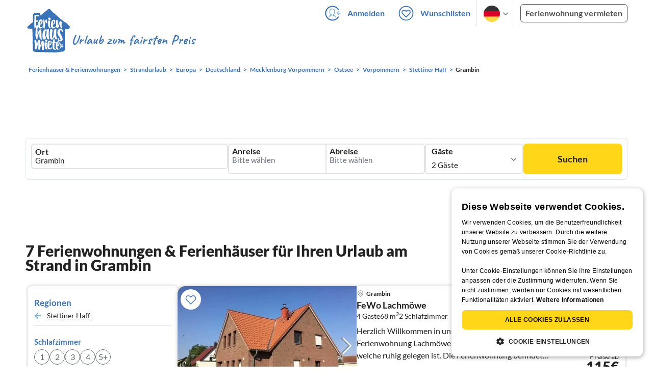

--- FILE ---
content_type: text/css
request_url: https://www.ferienhausmiete.de/build/assets/tailwind.be20d56c.css
body_size: 28406
content:
*,:before,:after{box-sizing:border-box;border-width:0;border-style:solid;border-color:#e5e7eb}:before,:after{--tw-content: ""}html,:host{line-height:1.5;-webkit-text-size-adjust:100%;-moz-tab-size:4;-o-tab-size:4;tab-size:4;font-family:lato,Trebuchet MS,Segoe UI,Roboto,Noto Sans,Helvetica Neue,Arial,Liberation Sans,sans-serif;font-feature-settings:normal;font-variation-settings:normal;-webkit-tap-highlight-color:transparent}body{margin:0;line-height:inherit}hr{height:0;color:inherit;border-top-width:1px}abbr:where([title]){-webkit-text-decoration:underline dotted;text-decoration:underline dotted}h1,h2,h3,h4,h5,h6{font-size:inherit;font-weight:inherit}a{color:inherit;text-decoration:inherit}b,strong{font-weight:bolder}code,kbd,samp,pre{font-family:ui-monospace,SFMono-Regular,Menlo,Monaco,Consolas,Liberation Mono,Courier New,monospace;font-feature-settings:normal;font-variation-settings:normal;font-size:1em}small{font-size:80%}sub,sup{font-size:75%;line-height:0;position:relative;vertical-align:baseline}sub{bottom:-.25em}sup{top:-.5em}table{text-indent:0;border-color:inherit;border-collapse:collapse}button,input,optgroup,select,textarea{font-family:inherit;font-feature-settings:inherit;font-variation-settings:inherit;font-size:100%;font-weight:inherit;line-height:inherit;letter-spacing:inherit;color:inherit;margin:0;padding:0}button,select{text-transform:none}button,input:where([type="button"]),input:where([type="reset"]),input:where([type="submit"]){-webkit-appearance:button;background-color:transparent;background-image:none}:-moz-focusring{outline:auto}:-moz-ui-invalid{box-shadow:none}progress{vertical-align:baseline}::-webkit-inner-spin-button,::-webkit-outer-spin-button{height:auto}[type=search]{-webkit-appearance:textfield;outline-offset:-2px}::-webkit-search-decoration{-webkit-appearance:none}::-webkit-file-upload-button{-webkit-appearance:button;font:inherit}summary{display:list-item}blockquote,dl,dd,h1,h2,h3,h4,h5,h6,hr,figure,p,pre{margin:0}fieldset{margin:0;padding:0}legend{padding:0}ol,ul,menu{list-style:none;margin:0;padding:0}dialog{padding:0}textarea{resize:vertical}input::-moz-placeholder,textarea::-moz-placeholder{opacity:1;color:#9ca3af}input::placeholder,textarea::placeholder{opacity:1;color:#9ca3af}button,[role=button]{cursor:pointer}:disabled{cursor:default}img,svg,video,canvas,audio,iframe,embed,object{display:block;vertical-align:middle}img,video{max-width:100%;height:auto}[hidden]{display:none}[type=text],input:where(:not([type])),[type=email],[type=url],[type=password],[type=number],[type=date],[type=datetime-local],[type=month],[type=search],[type=tel],[type=time],[type=week],[multiple],textarea,select{-webkit-appearance:none;-moz-appearance:none;appearance:none;background-color:#fff;border-color:#6b7280;border-width:1px;border-radius:0;padding:.5rem .75rem;font-size:1rem;line-height:1.5rem;--tw-shadow: 0 0 #0000}[type=text]:focus,input:where(:not([type])):focus,[type=email]:focus,[type=url]:focus,[type=password]:focus,[type=number]:focus,[type=date]:focus,[type=datetime-local]:focus,[type=month]:focus,[type=search]:focus,[type=tel]:focus,[type=time]:focus,[type=week]:focus,[multiple]:focus,textarea:focus,select:focus{outline:2px solid transparent;outline-offset:2px;--tw-ring-inset: var(--tw-empty, );--tw-ring-offset-width: 0px;--tw-ring-offset-color: #fff;--tw-ring-color: #2563eb;--tw-ring-offset-shadow: var(--tw-ring-inset) 0 0 0 var(--tw-ring-offset-width) var(--tw-ring-offset-color);--tw-ring-shadow: var(--tw-ring-inset) 0 0 0 calc(1px + var(--tw-ring-offset-width)) var(--tw-ring-color);box-shadow:var(--tw-ring-offset-shadow),var(--tw-ring-shadow),var(--tw-shadow);border-color:#2563eb}input::-moz-placeholder,textarea::-moz-placeholder{color:#6b7280;opacity:1}input::placeholder,textarea::placeholder{color:#6b7280;opacity:1}::-webkit-datetime-edit-fields-wrapper{padding:0}::-webkit-date-and-time-value{min-height:1.5em;text-align:inherit}::-webkit-datetime-edit{display:inline-flex}::-webkit-datetime-edit,::-webkit-datetime-edit-year-field,::-webkit-datetime-edit-month-field,::-webkit-datetime-edit-day-field,::-webkit-datetime-edit-hour-field,::-webkit-datetime-edit-minute-field,::-webkit-datetime-edit-second-field,::-webkit-datetime-edit-millisecond-field,::-webkit-datetime-edit-meridiem-field{padding-top:0;padding-bottom:0}select{background-image:url("data:image/svg+xml,%3csvg xmlns='http://www.w3.org/2000/svg' fill='none' viewBox='0 0 20 20'%3e%3cpath stroke='%236b7280' stroke-linecap='round' stroke-linejoin='round' stroke-width='1.5' d='M6 8l4 4 4-4'/%3e%3c/svg%3e");background-position:right .5rem center;background-repeat:no-repeat;background-size:1.5em 1.5em;padding-right:2.5rem;-webkit-print-color-adjust:exact;print-color-adjust:exact}[multiple],[size]:where(select:not([size="1"])){background-image:initial;background-position:initial;background-repeat:unset;background-size:initial;padding-right:.75rem;-webkit-print-color-adjust:unset;print-color-adjust:unset}[type=checkbox],[type=radio]{-webkit-appearance:none;-moz-appearance:none;appearance:none;padding:0;-webkit-print-color-adjust:exact;print-color-adjust:exact;display:inline-block;vertical-align:middle;background-origin:border-box;-webkit-user-select:none;-moz-user-select:none;user-select:none;flex-shrink:0;height:1rem;width:1rem;color:#2563eb;background-color:#fff;border-color:#6b7280;border-width:1px;--tw-shadow: 0 0 #0000}[type=checkbox]{border-radius:0}[type=radio]{border-radius:100%}[type=checkbox]:focus,[type=radio]:focus{outline:2px solid transparent;outline-offset:2px;--tw-ring-inset: var(--tw-empty, );--tw-ring-offset-width: 2px;--tw-ring-offset-color: #fff;--tw-ring-color: #2563eb;--tw-ring-offset-shadow: var(--tw-ring-inset) 0 0 0 var(--tw-ring-offset-width) var(--tw-ring-offset-color);--tw-ring-shadow: var(--tw-ring-inset) 0 0 0 calc(2px + var(--tw-ring-offset-width)) var(--tw-ring-color);box-shadow:var(--tw-ring-offset-shadow),var(--tw-ring-shadow),var(--tw-shadow)}[type=checkbox]:checked,[type=radio]:checked{border-color:transparent;background-color:currentColor;background-size:100% 100%;background-position:center;background-repeat:no-repeat}[type=checkbox]:checked{background-image:url("data:image/svg+xml,%3csvg viewBox='0 0 16 16' fill='white' xmlns='http://www.w3.org/2000/svg'%3e%3cpath d='M12.207 4.793a1 1 0 010 1.414l-5 5a1 1 0 01-1.414 0l-2-2a1 1 0 011.414-1.414L6.5 9.086l4.293-4.293a1 1 0 011.414 0z'/%3e%3c/svg%3e")}@media (forced-colors: active){[type=checkbox]:checked{-webkit-appearance:auto;-moz-appearance:auto;appearance:auto}}[type=radio]:checked{background-image:url("data:image/svg+xml,%3csvg viewBox='0 0 16 16' fill='white' xmlns='http://www.w3.org/2000/svg'%3e%3ccircle cx='8' cy='8' r='3'/%3e%3c/svg%3e")}@media (forced-colors: active){[type=radio]:checked{-webkit-appearance:auto;-moz-appearance:auto;appearance:auto}}[type=checkbox]:checked:hover,[type=checkbox]:checked:focus,[type=radio]:checked:hover,[type=radio]:checked:focus{border-color:transparent;background-color:currentColor}[type=checkbox]:indeterminate{background-image:url("data:image/svg+xml,%3csvg xmlns='http://www.w3.org/2000/svg' fill='none' viewBox='0 0 16 16'%3e%3cpath stroke='white' stroke-linecap='round' stroke-linejoin='round' stroke-width='2' d='M4 8h8'/%3e%3c/svg%3e");border-color:transparent;background-color:currentColor;background-size:100% 100%;background-position:center;background-repeat:no-repeat}@media (forced-colors: active){[type=checkbox]:indeterminate{-webkit-appearance:auto;-moz-appearance:auto;appearance:auto}}[type=checkbox]:indeterminate:hover,[type=checkbox]:indeterminate:focus{border-color:transparent;background-color:currentColor}[type=file]{background:unset;border-color:inherit;border-width:0;border-radius:0;padding:0;font-size:unset;line-height:inherit}[type=file]:focus{outline:1px solid ButtonText;outline:1px auto -webkit-focus-ring-color}*,:before,:after{--tw-border-spacing-x: 0;--tw-border-spacing-y: 0;--tw-translate-x: 0;--tw-translate-y: 0;--tw-rotate: 0;--tw-skew-x: 0;--tw-skew-y: 0;--tw-scale-x: 1;--tw-scale-y: 1;--tw-pan-x: ;--tw-pan-y: ;--tw-pinch-zoom: ;--tw-scroll-snap-strictness: proximity;--tw-gradient-from-position: ;--tw-gradient-via-position: ;--tw-gradient-to-position: ;--tw-ordinal: ;--tw-slashed-zero: ;--tw-numeric-figure: ;--tw-numeric-spacing: ;--tw-numeric-fraction: ;--tw-ring-inset: ;--tw-ring-offset-width: 0px;--tw-ring-offset-color: #fff;--tw-ring-color: rgb(59 130 246 / .5);--tw-ring-offset-shadow: 0 0 #0000;--tw-ring-shadow: 0 0 #0000;--tw-shadow: 0 0 #0000;--tw-shadow-colored: 0 0 #0000;--tw-blur: ;--tw-brightness: ;--tw-contrast: ;--tw-grayscale: ;--tw-hue-rotate: ;--tw-invert: ;--tw-saturate: ;--tw-sepia: ;--tw-drop-shadow: ;--tw-backdrop-blur: ;--tw-backdrop-brightness: ;--tw-backdrop-contrast: ;--tw-backdrop-grayscale: ;--tw-backdrop-hue-rotate: ;--tw-backdrop-invert: ;--tw-backdrop-opacity: ;--tw-backdrop-saturate: ;--tw-backdrop-sepia: ;--tw-contain-size: ;--tw-contain-layout: ;--tw-contain-paint: ;--tw-contain-style: }::backdrop{--tw-border-spacing-x: 0;--tw-border-spacing-y: 0;--tw-translate-x: 0;--tw-translate-y: 0;--tw-rotate: 0;--tw-skew-x: 0;--tw-skew-y: 0;--tw-scale-x: 1;--tw-scale-y: 1;--tw-pan-x: ;--tw-pan-y: ;--tw-pinch-zoom: ;--tw-scroll-snap-strictness: proximity;--tw-gradient-from-position: ;--tw-gradient-via-position: ;--tw-gradient-to-position: ;--tw-ordinal: ;--tw-slashed-zero: ;--tw-numeric-figure: ;--tw-numeric-spacing: ;--tw-numeric-fraction: ;--tw-ring-inset: ;--tw-ring-offset-width: 0px;--tw-ring-offset-color: #fff;--tw-ring-color: rgb(59 130 246 / .5);--tw-ring-offset-shadow: 0 0 #0000;--tw-ring-shadow: 0 0 #0000;--tw-shadow: 0 0 #0000;--tw-shadow-colored: 0 0 #0000;--tw-blur: ;--tw-brightness: ;--tw-contrast: ;--tw-grayscale: ;--tw-hue-rotate: ;--tw-invert: ;--tw-saturate: ;--tw-sepia: ;--tw-drop-shadow: ;--tw-backdrop-blur: ;--tw-backdrop-brightness: ;--tw-backdrop-contrast: ;--tw-backdrop-grayscale: ;--tw-backdrop-hue-rotate: ;--tw-backdrop-invert: ;--tw-backdrop-opacity: ;--tw-backdrop-saturate: ;--tw-backdrop-sepia: ;--tw-contain-size: ;--tw-contain-layout: ;--tw-contain-paint: ;--tw-contain-style: }.\!container{width:100%!important;margin-right:auto!important;margin-left:auto!important}.container{width:100%;margin-right:auto;margin-left:auto}@media (min-width: 640px){.\!container{max-width:640px!important}.container{max-width:640px}}@media (min-width: 768px){.\!container{max-width:768px!important}.container{max-width:768px}}@media (min-width: 1024px){.\!container{max-width:1024px!important}.container{max-width:1024px}}@media (min-width: 1280px){.\!container{max-width:1280px!important}.container{max-width:1280px}}@media (min-width: 1536px){.\!container{max-width:1536px!important}.container{max-width:1536px}}@media (min-width: 1920px){.\!container{max-width:1920px!important}.container{max-width:1920px}}.sr-only{position:absolute;width:1px;height:1px;padding:0;margin:-1px;overflow:hidden;clip:rect(0,0,0,0);white-space:nowrap;border-width:0}.pointer-events-none{pointer-events:none}.pointer-events-auto{pointer-events:auto}.visible{visibility:visible}.invisible{visibility:hidden}.collapse{visibility:collapse}.static{position:static}.fixed{position:fixed}.\!absolute{position:absolute!important}.absolute{position:absolute}.relative{position:relative}.sticky{position:sticky}.inset-0{inset:0px}.inset-x-0{left:0px;right:0px}.inset-y-0{top:0px;bottom:0px}.\!left-\[-24px\]{left:-24px!important}.\!left-\[10px\]{left:10px!important}.\!right-\[-24px\]{right:-24px!important}.\!right-\[10px\]{right:10px!important}.\!top-1{top:4px!important}.\!top-5{top:20px!important}.-right-\[1px\]{right:-1px}.-top-1\/2{top:-50%}.-top-\[12px\]{top:-12px}.-top-\[153px\]{top:-153px}.bottom-0{bottom:0px}.bottom-2{bottom:8px}.bottom-2\.5{bottom:10px}.bottom-4{bottom:16px}.bottom-\[-15px\]{bottom:-15px}.bottom-\[10px\]{bottom:10px}.bottom-\[15px\]{bottom:15px}.bottom-\[17px\]{bottom:17px}.bottom-\[20px\]{bottom:20px}.bottom-\[50\%\]{bottom:50%}.bottom-\[calc\(2rem\+45px\)\]{bottom:calc(2rem + 45px)}.bottom-full{bottom:100%}.left-0{left:0px}.left-1{left:4px}.left-1\.5{left:6px}.left-1\/2{left:50%}.left-2{left:8px}.left-2\.5{left:10px}.left-3{left:12px}.left-4{left:16px}.left-7{left:28px}.left-8{left:32px}.left-9{left:36px}.left-\[15px\]{left:15px}.left-\[19px\]{left:19px}.left-\[50\%\]{left:50%}.left-\[5px\]{left:5px}.left-\[60\%\]{left:60%}.left-auto{left:auto}.right-0{right:0px}.right-1\/2{right:50%}.right-2{right:8px}.right-2\.5{right:10px}.right-3{right:12px}.right-4{right:16px}.right-8{right:32px}.right-\[-10\%\]{right:-10%}.right-\[-1px\]{right:-1px}.right-\[10px\]{right:10px}.right-\[14px\]{right:14px}.right-\[15px\]{right:15px}.right-\[16px\]{right:16px}.right-\[20px\]{right:20px}.right-\[28px\]{right:28px}.right-\[5\%\]{right:5%}.right-\[50\%\]{right:50%}.right-\[5px\]{right:5px}.top-0{top:0px}.top-1{top:4px}.top-1\.5{top:6px}.top-1\/2{top:50%}.top-2{top:8px}.top-3{top:12px}.top-4{top:16px}.top-5{top:20px}.top-9{top:36px}.top-\[-12px\]{top:-12px}.top-\[-1px\]{top:-1px}.top-\[-22px\]{top:-22px}.top-\[-35\%\]{top:-35%}.top-\[-37px\]{top:-37px}.top-\[-5px\]{top:-5px}.top-\[10px\]{top:10px}.top-\[155px\]{top:155px}.top-\[16px\]{top:16px}.top-\[19px\]{top:19px}.top-\[214px\]{top:214px}.top-\[21px\]{top:21px}.top-\[25px\]{top:25px}.top-\[33\%\]{top:33%}.top-\[50\%\]{top:50%}.top-\[50px\]{top:50px}.top-\[52px\]{top:52px}.top-\[5px\]{top:5px}.top-\[63px\]{top:63px}.top-\[7px\]{top:7px}.top-auto{top:auto}.top-full{top:100%}.isolate{isolation:isolate}.-z-10{z-index:-10}.z-0{z-index:0}.z-10{z-index:10}.z-20{z-index:20}.z-30{z-index:30}.z-40{z-index:40}.z-50{z-index:50}.z-\[-1\]{z-index:-1}.z-\[100000\]{z-index:100000}.z-\[10000\]{z-index:10000}.z-\[10001\]{z-index:10001}.z-\[10002\]{z-index:10002}.z-\[1000\]{z-index:1000}.z-\[100\]{z-index:100}.z-\[1010\]{z-index:1010}.z-\[150\]{z-index:150}.z-\[1\]{z-index:1}.z-\[20000\]{z-index:20000}.z-\[2000\]{z-index:2000}.z-\[200\]{z-index:200}.z-\[201\]{z-index:201}.z-\[20\]{z-index:20}.z-\[2\]{z-index:2}.z-\[500\]{z-index:500}.z-\[50\]{z-index:50}.z-\[99999\]{z-index:99999}.z-\[9999\]{z-index:9999}.z-\[999\]{z-index:999}.z-\[99\]{z-index:99}.z-\[9\]{z-index:9}.order-first{order:-9999}.col-span-1{grid-column:span 1 / span 1}.col-span-12{grid-column:span 12 / span 12}.col-span-2{grid-column:span 2 / span 2}.col-span-3{grid-column:span 3 / span 3}.col-span-4{grid-column:span 4 / span 4}.col-span-5{grid-column:span 5 / span 5}.col-span-6{grid-column:span 6 / span 6}.col-start-1{grid-column-start:1}.col-start-2{grid-column-start:2}.col-start-6{grid-column-start:6}.col-end-12{grid-column-end:12}.col-end-13{grid-column-end:13}.col-end-8{grid-column-end:8}.float-right{float:right}.float-left{float:left}.\!m-\[-5px\]{margin:-5px!important}.m-0{margin:0}.m-0\.5{margin:2px}.m-\[-5px\]{margin:-5px}.m-\[15px\]{margin:15px}.m-\[auto\],.m-auto{margin:auto}.\!-mx-\[5px\],.\!mx-\[-5px\]{margin-left:-5px!important;margin-right:-5px!important}.\!my-0{margin-top:0!important;margin-bottom:0!important}.-mx-2{margin-left:-8px;margin-right:-8px}.mx-0{margin-left:0;margin-right:0}.mx-2{margin-left:8px;margin-right:8px}.mx-2\.5{margin-left:10px;margin-right:10px}.mx-3{margin-left:12px;margin-right:12px}.mx-5{margin-left:20px;margin-right:20px}.mx-\[-5px\]{margin-left:-5px;margin-right:-5px}.mx-\[12px\]{margin-left:12px;margin-right:12px}.mx-\[2px\]{margin-left:2px;margin-right:2px}.mx-\[30px\]{margin-left:30px;margin-right:30px}.mx-\[60px\]{margin-left:60px;margin-right:60px}.mx-auto{margin-left:auto;margin-right:auto}.my-0{margin-top:0;margin-bottom:0}.my-1{margin-top:4px;margin-bottom:4px}.my-1\.5{margin-top:6px;margin-bottom:6px}.my-14{margin-top:56px;margin-bottom:56px}.my-2{margin-top:8px;margin-bottom:8px}.my-2\.5{margin-top:10px;margin-bottom:10px}.my-3{margin-top:12px;margin-bottom:12px}.my-4{margin-top:16px;margin-bottom:16px}.my-5{margin-top:20px;margin-bottom:20px}.my-\[10px\]{margin-top:10px;margin-bottom:10px}.my-\[15px\]{margin-top:15px;margin-bottom:15px}.my-\[20px\]{margin-top:20px;margin-bottom:20px}.my-\[30px\]{margin-top:30px;margin-bottom:30px}.my-\[3px\]{margin-top:3px;margin-bottom:3px}.my-\[43px\]{margin-top:43px;margin-bottom:43px}.my-\[50px\]{margin-top:50px;margin-bottom:50px}.my-\[5px\]{margin-top:5px;margin-bottom:5px}.my-\[7px\]{margin-top:7px;margin-bottom:7px}.my-auto{margin-top:auto;margin-bottom:auto}.\!mb-0{margin-bottom:0!important}.\!mb-10{margin-bottom:40px!important}.\!mb-\[10px\]{margin-bottom:10px!important}.\!mr-\[-20px\]{margin-right:-20px!important}.\!mt-1{margin-top:4px!important}.\!mt-12{margin-top:48px!important}.-mb-5{margin-bottom:-20px}.-mb-px{margin-bottom:-1px}.-ml-1{margin-left:-4px}.-ml-20{margin-left:-80px}.-ml-4{margin-left:-16px}.-mt-2{margin-top:-8px}.-mt-3{margin-top:-12px}.-mt-5{margin-top:-20px}.-mt-8{margin-top:-32px}.-mt-\[38px\]{margin-top:-38px}.mb-0{margin-bottom:0}.mb-1{margin-bottom:4px}.mb-1\.5{margin-bottom:6px}.mb-10{margin-bottom:40px}.mb-2{margin-bottom:8px}.mb-2\.5{margin-bottom:10px}.mb-3{margin-bottom:12px}.mb-4{margin-bottom:16px}.mb-5{margin-bottom:20px}.mb-6{margin-bottom:24px}.mb-7{margin-bottom:28px}.mb-8{margin-bottom:32px}.mb-9{margin-bottom:36px}.mb-\[-2px\]{margin-bottom:-2px}.mb-\[10px\]{margin-bottom:10px}.mb-\[12px\]{margin-bottom:12px}.mb-\[14px\]{margin-bottom:14px}.mb-\[15px\]{margin-bottom:15px}.mb-\[16px\]{margin-bottom:16px}.mb-\[17px\]{margin-bottom:17px}.mb-\[18px\]{margin-bottom:18px}.mb-\[19px\]{margin-bottom:19px}.mb-\[20px\]{margin-bottom:20px}.mb-\[22px\]{margin-bottom:22px}.mb-\[23px\]{margin-bottom:23px}.mb-\[24px\]{margin-bottom:24px}.mb-\[26px\]{margin-bottom:26px}.mb-\[28px\]{margin-bottom:28px}.mb-\[30px\]{margin-bottom:30px}.mb-\[31px\]{margin-bottom:31px}.mb-\[32px\]{margin-bottom:32px}.mb-\[35px\]{margin-bottom:35px}.mb-\[36px\]{margin-bottom:36px}.mb-\[3px\]{margin-bottom:3px}.mb-\[42px\]{margin-bottom:42px}.mb-\[57px\]{margin-bottom:57px}.mb-\[5px\]{margin-bottom:5px}.mb-\[60px\]{margin-bottom:60px}.mb-\[88px\]{margin-bottom:88px}.mb-\[8px\]{margin-bottom:8px}.ml-0{margin-left:0}.ml-1{margin-left:4px}.ml-2{margin-left:8px}.ml-2\.5{margin-left:10px}.ml-3{margin-left:12px}.ml-4{margin-left:16px}.ml-5{margin-left:20px}.ml-6{margin-left:24px}.ml-\[-25\%\]{margin-left:-25%}.ml-\[-50\%\]{margin-left:-50%}.ml-\[13px\]{margin-left:13px}.ml-\[1px\]{margin-left:1px}.ml-\[20px\]{margin-left:20px}.ml-\[30px\]{margin-left:30px}.ml-\[3px\]{margin-left:3px}.ml-\[5px\]{margin-left:5px}.ml-auto{margin-left:auto}.mr-0{margin-right:0}.mr-0\.5{margin-right:2px}.mr-1{margin-right:4px}.mr-1\.5{margin-right:6px}.mr-2{margin-right:8px}.mr-2\.5{margin-right:10px}.mr-3{margin-right:12px}.mr-3\.5{margin-right:14px}.mr-4{margin-right:16px}.mr-8{margin-right:32px}.mr-\[-20px\]{margin-right:-20px}.mr-\[-30px\]{margin-right:-30px}.mr-\[10px\]{margin-right:10px}.mr-\[14px\]{margin-right:14px}.mr-\[15px\]{margin-right:15px}.mr-\[20px\]{margin-right:20px}.mr-\[3px\]{margin-right:3px}.mr-\[40px\]{margin-right:40px}.mr-\[5px\]{margin-right:5px}.mr-\[6px\]{margin-right:6px}.mt-0{margin-top:0}.mt-1{margin-top:4px}.mt-1\.5{margin-top:6px}.mt-10{margin-top:40px}.mt-12{margin-top:48px}.mt-14{margin-top:56px}.mt-2{margin-top:8px}.mt-2\.5{margin-top:10px}.mt-3{margin-top:12px}.mt-4{margin-top:16px}.mt-5{margin-top:20px}.mt-6{margin-top:24px}.mt-7{margin-top:28px}.mt-8{margin-top:32px}.mt-9{margin-top:36px}.mt-\[-8px\]{margin-top:-8px}.mt-\[0\.625rem\]{margin-top:.625rem}.mt-\[10px\]{margin-top:10px}.mt-\[120px\]{margin-top:120px}.mt-\[12px\]{margin-top:12px}.mt-\[14px\]{margin-top:14px}.mt-\[15px\]{margin-top:15px}.mt-\[16px\]{margin-top:16px}.mt-\[1px\]{margin-top:1px}.mt-\[20px\]{margin-top:20px}.mt-\[22px\]{margin-top:22px}.mt-\[25px\]{margin-top:25px}.mt-\[29px\]{margin-top:29px}.mt-\[2px\]{margin-top:2px}.mt-\[30px\]{margin-top:30px}.mt-\[32px\]{margin-top:32px}.mt-\[33px\]{margin-top:33px}.mt-\[34px\]{margin-top:34px}.mt-\[35px\]{margin-top:35px}.mt-\[3px\]{margin-top:3px}.mt-\[40px\]{margin-top:40px}.mt-\[43px\]{margin-top:43px}.mt-\[44px\]{margin-top:44px}.mt-\[47px\]{margin-top:47px}.mt-\[5px\]{margin-top:5px}.mt-\[60px\]{margin-top:60px}.mt-\[6px\]{margin-top:6px}.mt-\[7px\]{margin-top:7px}.mt-\[85px\]{margin-top:85px}.mt-\[8px\]{margin-top:8px}.mt-\[calc\(100px-100vw\*0\.47\)\]{margin-top:calc(100px - 47vw)}.mt-px{margin-top:1px}.box-border{box-sizing:border-box}.box-content{box-sizing:content-box}.line-clamp-1{overflow:hidden;display:-webkit-box;-webkit-box-orient:vertical;-webkit-line-clamp:1}.line-clamp-2{overflow:hidden;display:-webkit-box;-webkit-box-orient:vertical;-webkit-line-clamp:2}.line-clamp-3{overflow:hidden;display:-webkit-box;-webkit-box-orient:vertical;-webkit-line-clamp:3}.\!block{display:block!important}.block{display:block}.\!inline-block{display:inline-block!important}.inline-block{display:inline-block}.inline{display:inline}.\!flex{display:flex!important}.flex{display:flex}.inline-flex{display:inline-flex}.\!table{display:table!important}.table{display:table}.grid{display:grid}.contents{display:contents}.list-item{display:list-item}.\!hidden{display:none!important}.hidden{display:none}.aspect-square{aspect-ratio:1 / 1}.size-4{width:16px;height:16px}.size-6{width:24px;height:24px}.size-\[130px\]{width:130px;height:130px}.size-\[13px\]{width:13px;height:13px}.size-\[15px\]{width:15px;height:15px}.size-\[20px\]{width:20px;height:20px}.size-\[21px\]{width:21px;height:21px}.size-\[24px\]{width:24px;height:24px}.size-\[28px\]{width:28px;height:28px}.size-\[32px\]{width:32px;height:32px}.size-\[35px\]{width:35px;height:35px}.size-\[36px\]{width:36px;height:36px}.size-\[40px\]{width:40px;height:40px}.size-\[60px\]{width:60px;height:60px}.size-\[80px\]{width:80px;height:80px}.\!h-\[150px\]{height:150px!important}.\!h-\[40px\]{height:40px!important}.\!h-\[75px\]{height:75px!important}.\!h-auto{height:auto!important}.h-0{height:0px}.h-0\.5{height:2px}.h-1\/5{height:20%}.h-10{height:40px}.h-12{height:48px}.h-2{height:8px}.h-20{height:80px}.h-24{height:96px}.h-3{height:12px}.h-4{height:16px}.h-44{height:176px}.h-5{height:20px}.h-6{height:24px}.h-7{height:28px}.h-8{height:32px}.h-9{height:36px}.h-\[0\]{height:0}.h-\[110px\]{height:110px}.h-\[147px\]{height:147px}.h-\[170px\]{height:170px}.h-\[18px\]{height:18px}.h-\[1px\]{height:1px}.h-\[200px\]{height:200px}.h-\[20px\]{height:20px}.h-\[210px\]{height:210px}.h-\[24px\]{height:24px}.h-\[250px\]{height:250px}.h-\[25px\]{height:25px}.h-\[260px\]{height:260px}.h-\[280px\]{height:280px}.h-\[286px\]{height:286px}.h-\[300px\]{height:300px}.h-\[30px\]{height:30px}.h-\[32px\]{height:32px}.h-\[35px\]{height:35px}.h-\[360px\]{height:360px}.h-\[36px\]{height:36px}.h-\[38px\]{height:38px}.h-\[40px\]{height:40px}.h-\[42px\]{height:42px}.h-\[445px\]{height:445px}.h-\[450px\]{height:450px}.h-\[45px\]{height:45px}.h-\[46px\]{height:46px}.h-\[480px\]{height:480px}.h-\[500px\]{height:500px}.h-\[50px\]{height:50px}.h-\[52px\]{height:52px}.h-\[600px\]{height:600px}.h-\[60px\]{height:60px}.h-\[70px\]{height:70px}.h-\[820px\]{height:820px}.h-\[90px\]{height:90px}.h-\[92px\]{height:92px}.h-\[auto\]{height:auto}.h-\[calc\(100\%-155px\)\]{height:calc(100% - 155px)}.h-\[calc\(100\%-50px\)\]{height:calc(100% - 50px)}.h-auto{height:auto}.h-fit{height:-moz-fit-content;height:fit-content}.h-full{height:100%}.h-max{height:-moz-max-content;height:max-content}.h-px{height:1px}.h-screen{height:100vh}.max-h-32{max-height:128px}.max-h-60{max-height:240px}.max-h-\[129px\]{max-height:129px}.max-h-\[90vh\]{max-height:90vh}.max-h-\[calc\(100vh-160px\)\]{max-height:calc(100vh - 160px)}.max-h-\[calc\(100vh-367px\)\]{max-height:calc(100vh - 367px)}.max-h-full{max-height:100%}.min-h-20{min-height:80px}.min-h-40{min-height:160px}.min-h-\[129px\]{min-height:129px}.min-h-\[14px\]{min-height:14px}.min-h-\[18px\]{min-height:18px}.min-h-\[19\.5px\]{min-height:19.5px}.min-h-\[24px\]{min-height:24px}.min-h-\[25px\]{min-height:25px}.min-h-\[3\.25rem\]{min-height:3.25rem}.min-h-\[35px\]{min-height:35px}.min-h-\[36px\]{min-height:36px}.min-h-\[400px\]{min-height:400px}.min-h-\[41px\]{min-height:41px}.min-h-\[42px\]{min-height:42px}.min-h-\[45px\]{min-height:45px}.min-h-\[49\.6px\]{min-height:49.6px}.min-h-\[50px\]{min-height:50px}.min-h-\[52px\]{min-height:52px}.min-h-\[54px\]{min-height:54px}.min-h-\[60px\]{min-height:60px}.min-h-\[auto\]{min-height:auto}.min-h-\[calc\(70vh-100px\)\]{min-height:calc(70vh - 100px)}.min-h-full{min-height:100%}.min-h-screen{min-height:100vh}.\!w-\[245px\]{width:245px!important}.\!w-\[40px\]{width:40px!important}.\!w-\[75px\]{width:75px!important}.\!w-auto{width:auto!important}.w-0{width:0px}.w-1\/2{width:50%}.w-1\/3{width:33.333333%}.w-1\/4{width:25%}.w-1\/5{width:20%}.w-1\/6{width:16.666667%}.w-10{width:40px}.w-11{width:44px}.w-12{width:48px}.w-2\/3{width:66.666667%}.w-24{width:96px}.w-28{width:112px}.w-3{width:12px}.w-3\/4{width:75%}.w-32{width:128px}.w-36{width:144px}.w-4{width:16px}.w-4\/5{width:80%}.w-48{width:192px}.w-5{width:20px}.w-5\/6{width:83.333333%}.w-6{width:24px}.w-64{width:256px}.w-7{width:28px}.w-72{width:288px}.w-8{width:32px}.w-\[100\%\]{width:100%}.w-\[100px\]{width:100px}.w-\[110px\]{width:110px}.w-\[130px\]{width:130px}.w-\[15\%\]{width:15%}.w-\[150\%\]{width:150%}.w-\[16px\]{width:16px}.w-\[19\%\]{width:19%}.w-\[190px\]{width:190px}.w-\[20\%\]{width:20%}.w-\[200\%\]{width:200%}.w-\[200px\]{width:200px}.w-\[20px\]{width:20px}.w-\[24px\]{width:24px}.w-\[250px\]{width:250px}.w-\[25px\]{width:25px}.w-\[270px\]{width:270px}.w-\[278px\]{width:278px}.w-\[280px\]{width:280px}.w-\[295px\]{width:295px}.w-\[30\%\]{width:30%}.w-\[300px\]{width:300px}.w-\[30px\]{width:30px}.w-\[32px\]{width:32px}.w-\[334px\]{width:334px}.w-\[345px\]{width:345px}.w-\[36px\]{width:36px}.w-\[370px\]{width:370px}.w-\[40\%\]{width:40%}.w-\[40px\]{width:40px}.w-\[45\%\]{width:45%}.w-\[45px\]{width:45px}.w-\[480px\]{width:480px}.w-\[500px\]{width:500px}.w-\[50px\]{width:50px}.w-\[55\%\]{width:55%}.w-\[60\%\]{width:60%}.w-\[600px\]{width:600px}.w-\[70px\]{width:70px}.w-\[70vw\]{width:70vw}.w-\[74px\]{width:74px}.w-\[80\%\]{width:80%}.w-\[80px\]{width:80px}.w-\[80vw\]{width:80vw}.w-\[81\%\]{width:81%}.w-\[90\%\]{width:90%}.w-\[90px\]{width:90px}.w-\[90vw\]{width:90vw}.w-\[calc\(100\%-2em\)\]{width:calc(100% - 2em)}.w-\[calc\(100\%-445px\)\]{width:calc(100% - 445px)}.w-\[calc\(100\%-66px\)\]{width:calc(100% - 66px)}.w-auto{width:auto}.w-fit{width:-moz-fit-content;width:fit-content}.w-full{width:100%}.min-w-64{min-width:256px}.min-w-\[130px\]{min-width:130px}.min-w-\[200px\]{min-width:200px}.min-w-\[300px\]{min-width:300px}.min-w-\[50px\]{min-width:50px}.min-w-\[86px\]{min-width:86px}.min-w-full{min-width:100%}.min-w-max{min-width:-moz-max-content;min-width:max-content}.\!max-w-full{max-width:100%!important}.max-w-2xl{max-width:672px}.max-w-3xl{max-width:768px}.max-w-4xl{max-width:896px}.max-w-6{max-width:24px}.max-w-7xl{max-width:1280px}.max-w-\[100\%\]{max-width:100%}.max-w-\[1180px\]{max-width:1180px}.max-w-\[150px\]{max-width:150px}.max-w-\[200px\]{max-width:200px}.max-w-\[250px\]{max-width:250px}.max-w-\[380px\]{max-width:380px}.max-w-\[400px\]{max-width:400px}.max-w-\[500px\]{max-width:500px}.max-w-\[50px\]{max-width:50px}.max-w-\[600px\]{max-width:600px}.max-w-\[65\%\]{max-width:65%}.max-w-\[740px\]{max-width:740px}.max-w-\[75\%\]{max-width:75%}.max-w-\[760px\]{max-width:760px}.max-w-\[80vw\]{max-width:80vw}.max-w-\[840px\]{max-width:840px}.max-w-\[90\%\]{max-width:90%}.max-w-\[906px\]{max-width:906px}.max-w-\[95vw\]{max-width:95vw}.max-w-full{max-width:100%}.max-w-md{max-width:448px}.max-w-none{max-width:none}.max-w-screen-xl{max-width:1280px}.max-w-xl{max-width:576px}.max-w-xs{max-width:320px}.flex-1{flex:1 1 0%}.flex-\[40\%\]{flex:40%}.flex-auto{flex:1 1 auto}.flex-none{flex:none}.flex-shrink{flex-shrink:1}.flex-shrink-0{flex-shrink:0}.shrink{flex-shrink:1}.shrink-0{flex-shrink:0}.flex-grow{flex-grow:1}.flex-grow-0{flex-grow:0}.grow{flex-grow:1}.grow-0{flex-grow:0}.basis-0{flex-basis:0px}.basis-1\/2{flex-basis:50%}.basis-full{flex-basis:100%}.border-collapse{border-collapse:collapse}.-translate-x-1\/2{--tw-translate-x: -50%;transform:translate(var(--tw-translate-x),var(--tw-translate-y)) rotate(var(--tw-rotate)) skew(var(--tw-skew-x)) skewY(var(--tw-skew-y)) scaleX(var(--tw-scale-x)) scaleY(var(--tw-scale-y))}.-translate-y-1\/2{--tw-translate-y: -50%;transform:translate(var(--tw-translate-x),var(--tw-translate-y)) rotate(var(--tw-rotate)) skew(var(--tw-skew-x)) skewY(var(--tw-skew-y)) scaleX(var(--tw-scale-x)) scaleY(var(--tw-scale-y))}.translate-x-0{--tw-translate-x: 0px;transform:translate(var(--tw-translate-x),var(--tw-translate-y)) rotate(var(--tw-rotate)) skew(var(--tw-skew-x)) skewY(var(--tw-skew-y)) scaleX(var(--tw-scale-x)) scaleY(var(--tw-scale-y))}.translate-x-5{--tw-translate-x: 20px;transform:translate(var(--tw-translate-x),var(--tw-translate-y)) rotate(var(--tw-rotate)) skew(var(--tw-skew-x)) skewY(var(--tw-skew-y)) scaleX(var(--tw-scale-x)) scaleY(var(--tw-scale-y))}.translate-x-\[-50\%\]{--tw-translate-x: -50%;transform:translate(var(--tw-translate-x),var(--tw-translate-y)) rotate(var(--tw-rotate)) skew(var(--tw-skew-x)) skewY(var(--tw-skew-y)) scaleX(var(--tw-scale-x)) scaleY(var(--tw-scale-y))}.translate-x-\[50\%\]{--tw-translate-x: 50%;transform:translate(var(--tw-translate-x),var(--tw-translate-y)) rotate(var(--tw-rotate)) skew(var(--tw-skew-x)) skewY(var(--tw-skew-y)) scaleX(var(--tw-scale-x)) scaleY(var(--tw-scale-y))}.translate-y-0{--tw-translate-y: 0px;transform:translate(var(--tw-translate-x),var(--tw-translate-y)) rotate(var(--tw-rotate)) skew(var(--tw-skew-x)) skewY(var(--tw-skew-y)) scaleX(var(--tw-scale-x)) scaleY(var(--tw-scale-y))}.translate-y-1{--tw-translate-y: 4px;transform:translate(var(--tw-translate-x),var(--tw-translate-y)) rotate(var(--tw-rotate)) skew(var(--tw-skew-x)) skewY(var(--tw-skew-y)) scaleX(var(--tw-scale-x)) scaleY(var(--tw-scale-y))}.translate-y-4{--tw-translate-y: 16px;transform:translate(var(--tw-translate-x),var(--tw-translate-y)) rotate(var(--tw-rotate)) skew(var(--tw-skew-x)) skewY(var(--tw-skew-y)) scaleX(var(--tw-scale-x)) scaleY(var(--tw-scale-y))}.translate-y-\[-50\%\]{--tw-translate-y: -50%;transform:translate(var(--tw-translate-x),var(--tw-translate-y)) rotate(var(--tw-rotate)) skew(var(--tw-skew-x)) skewY(var(--tw-skew-y)) scaleX(var(--tw-scale-x)) scaleY(var(--tw-scale-y))}.translate-y-\[50\%\]{--tw-translate-y: 50%;transform:translate(var(--tw-translate-x),var(--tw-translate-y)) rotate(var(--tw-rotate)) skew(var(--tw-skew-x)) skewY(var(--tw-skew-y)) scaleX(var(--tw-scale-x)) scaleY(var(--tw-scale-y))}.-rotate-180{--tw-rotate: -180deg;transform:translate(var(--tw-translate-x),var(--tw-translate-y)) rotate(var(--tw-rotate)) skew(var(--tw-skew-x)) skewY(var(--tw-skew-y)) scaleX(var(--tw-scale-x)) scaleY(var(--tw-scale-y))}.rotate-0{--tw-rotate: 0deg;transform:translate(var(--tw-translate-x),var(--tw-translate-y)) rotate(var(--tw-rotate)) skew(var(--tw-skew-x)) skewY(var(--tw-skew-y)) scaleX(var(--tw-scale-x)) scaleY(var(--tw-scale-y))}.rotate-180{--tw-rotate: 180deg;transform:translate(var(--tw-translate-x),var(--tw-translate-y)) rotate(var(--tw-rotate)) skew(var(--tw-skew-x)) skewY(var(--tw-skew-y)) scaleX(var(--tw-scale-x)) scaleY(var(--tw-scale-y))}.rotate-90{--tw-rotate: 90deg;transform:translate(var(--tw-translate-x),var(--tw-translate-y)) rotate(var(--tw-rotate)) skew(var(--tw-skew-x)) skewY(var(--tw-skew-y)) scaleX(var(--tw-scale-x)) scaleY(var(--tw-scale-y))}.scale-\[1\.2\]{--tw-scale-x: 1.2;--tw-scale-y: 1.2;transform:translate(var(--tw-translate-x),var(--tw-translate-y)) rotate(var(--tw-rotate)) skew(var(--tw-skew-x)) skewY(var(--tw-skew-y)) scaleX(var(--tw-scale-x)) scaleY(var(--tw-scale-y))}.-scale-x-100{--tw-scale-x: -1;transform:translate(var(--tw-translate-x),var(--tw-translate-y)) rotate(var(--tw-rotate)) skew(var(--tw-skew-x)) skewY(var(--tw-skew-y)) scaleX(var(--tw-scale-x)) scaleY(var(--tw-scale-y))}.scale-x-0{--tw-scale-x: 0;transform:translate(var(--tw-translate-x),var(--tw-translate-y)) rotate(var(--tw-rotate)) skew(var(--tw-skew-x)) skewY(var(--tw-skew-y)) scaleX(var(--tw-scale-x)) scaleY(var(--tw-scale-y))}.scale-x-100{--tw-scale-x: 1;transform:translate(var(--tw-translate-x),var(--tw-translate-y)) rotate(var(--tw-rotate)) skew(var(--tw-skew-x)) skewY(var(--tw-skew-y)) scaleX(var(--tw-scale-x)) scaleY(var(--tw-scale-y))}.transform{transform:translate(var(--tw-translate-x),var(--tw-translate-y)) rotate(var(--tw-rotate)) skew(var(--tw-skew-x)) skewY(var(--tw-skew-y)) scaleX(var(--tw-scale-x)) scaleY(var(--tw-scale-y))}@keyframes spin{to{transform:rotate(360deg)}}.animate-spin{animation:spin 1s linear infinite}.cursor-default{cursor:default}.cursor-not-allowed{cursor:not-allowed}.cursor-pointer{cursor:pointer}.select-none{-webkit-user-select:none;-moz-user-select:none;user-select:none}.select-all{-webkit-user-select:all;-moz-user-select:all;user-select:all}.resize-none{resize:none}.resize{resize:both}.list-inside{list-style-position:inside}.list-outside{list-style-position:outside}.list-\[\'-\'\]{list-style-type:"-"}.list-decimal{list-style-type:decimal}.list-disc{list-style-type:disc}.list-none{list-style-type:none}.appearance-none{-webkit-appearance:none;-moz-appearance:none;appearance:none}.appearance-auto{-webkit-appearance:auto;-moz-appearance:auto;appearance:auto}.auto-rows-fr{grid-auto-rows:minmax(0,1fr)}.grid-cols-1{grid-template-columns:repeat(1,minmax(0,1fr))}.grid-cols-12{grid-template-columns:repeat(12,minmax(0,1fr))}.grid-cols-2{grid-template-columns:repeat(2,minmax(0,1fr))}.grid-cols-4{grid-template-columns:repeat(4,minmax(0,1fr))}.grid-cols-5{grid-template-columns:repeat(5,minmax(0,1fr))}.grid-cols-6{grid-template-columns:repeat(6,minmax(0,1fr))}.\!flex-row{flex-direction:row!important}.flex-row{flex-direction:row}.flex-row-reverse{flex-direction:row-reverse}.flex-col{flex-direction:column}.flex-col-reverse{flex-direction:column-reverse}.flex-wrap{flex-wrap:wrap}.content-center{align-content:center}.items-start{align-items:flex-start}.items-end{align-items:flex-end}.items-center{align-items:center}.items-baseline{align-items:baseline}.items-stretch{align-items:stretch}.justify-start{justify-content:flex-start}.justify-end{justify-content:flex-end}.justify-center{justify-content:center}.justify-between{justify-content:space-between}.justify-around{justify-content:space-around}.justify-evenly{justify-content:space-evenly}.justify-items-center{justify-items:center}.gap-0{gap:0px}.gap-1{gap:4px}.gap-1\.5{gap:6px}.gap-10{gap:40px}.gap-16{gap:64px}.gap-2{gap:8px}.gap-2\.5{gap:10px}.gap-20{gap:80px}.gap-24{gap:96px}.gap-3{gap:12px}.gap-4{gap:16px}.gap-5{gap:20px}.gap-6{gap:24px}.gap-7{gap:28px}.gap-8{gap:32px}.gap-9{gap:36px}.gap-\[10px\]{gap:10px}.gap-\[12px\]{gap:12px}.gap-\[13px\]{gap:13px}.gap-\[14px\]{gap:14px}.gap-\[15px\]{gap:15px}.gap-\[18px\]{gap:18px}.gap-\[20px\]{gap:20px}.gap-\[22px\]{gap:22px}.gap-\[28px\]{gap:28px}.gap-\[3px\]{gap:3px}.gap-\[45px\]{gap:45px}.gap-\[5px\]{gap:5px}.gap-\[8px\]{gap:8px}.gap-x-1{-moz-column-gap:4px;column-gap:4px}.gap-x-24{-moz-column-gap:96px;column-gap:96px}.gap-x-3{-moz-column-gap:12px;column-gap:12px}.gap-x-4{-moz-column-gap:16px;column-gap:16px}.gap-x-5{-moz-column-gap:20px;column-gap:20px}.gap-x-7{-moz-column-gap:28px;column-gap:28px}.gap-x-8{-moz-column-gap:32px;column-gap:32px}.gap-y-2{row-gap:8px}.gap-y-2\.5{row-gap:10px}.gap-y-4{row-gap:16px}.gap-y-6{row-gap:24px}.gap-y-8{row-gap:32px}.gap-y-\[15px\]{row-gap:15px}.space-x-4>:not([hidden])~:not([hidden]){--tw-space-x-reverse: 0;margin-right:calc(16px * var(--tw-space-x-reverse));margin-left:calc(16px * calc(1 - var(--tw-space-x-reverse)))}.space-x-5>:not([hidden])~:not([hidden]){--tw-space-x-reverse: 0;margin-right:calc(20px * var(--tw-space-x-reverse));margin-left:calc(20px * calc(1 - var(--tw-space-x-reverse)))}.space-x-8>:not([hidden])~:not([hidden]){--tw-space-x-reverse: 0;margin-right:calc(32px * var(--tw-space-x-reverse));margin-left:calc(32px * calc(1 - var(--tw-space-x-reverse)))}.space-y-1>:not([hidden])~:not([hidden]){--tw-space-y-reverse: 0;margin-top:calc(4px * calc(1 - var(--tw-space-y-reverse)));margin-bottom:calc(4px * var(--tw-space-y-reverse))}.space-y-2>:not([hidden])~:not([hidden]){--tw-space-y-reverse: 0;margin-top:calc(8px * calc(1 - var(--tw-space-y-reverse)));margin-bottom:calc(8px * var(--tw-space-y-reverse))}.space-y-4>:not([hidden])~:not([hidden]){--tw-space-y-reverse: 0;margin-top:calc(16px * calc(1 - var(--tw-space-y-reverse)));margin-bottom:calc(16px * var(--tw-space-y-reverse))}.space-y-5>:not([hidden])~:not([hidden]){--tw-space-y-reverse: 0;margin-top:calc(20px * calc(1 - var(--tw-space-y-reverse)));margin-bottom:calc(20px * var(--tw-space-y-reverse))}.space-y-6>:not([hidden])~:not([hidden]){--tw-space-y-reverse: 0;margin-top:calc(24px * calc(1 - var(--tw-space-y-reverse)));margin-bottom:calc(24px * var(--tw-space-y-reverse))}.space-y-8>:not([hidden])~:not([hidden]){--tw-space-y-reverse: 0;margin-top:calc(32px * calc(1 - var(--tw-space-y-reverse)));margin-bottom:calc(32px * var(--tw-space-y-reverse))}.divide-y>:not([hidden])~:not([hidden]){--tw-divide-y-reverse: 0;border-top-width:calc(1px * calc(1 - var(--tw-divide-y-reverse)));border-bottom-width:calc(1px * var(--tw-divide-y-reverse))}.divide-y-2>:not([hidden])~:not([hidden]){--tw-divide-y-reverse: 0;border-top-width:calc(2px * calc(1 - var(--tw-divide-y-reverse)));border-bottom-width:calc(2px * var(--tw-divide-y-reverse))}.divide-gray-100>:not([hidden])~:not([hidden]){--tw-divide-opacity: 1;border-color:rgb(243 244 246 / var(--tw-divide-opacity))}.divide-gray-200>:not([hidden])~:not([hidden]){--tw-divide-opacity: 1;border-color:rgb(229 231 235 / var(--tw-divide-opacity))}.overflow-auto{overflow:auto}.overflow-hidden{overflow:hidden}.\!overflow-visible{overflow:visible!important}.overflow-visible{overflow:visible}.overflow-x-auto{overflow-x:auto}.overflow-y-auto{overflow-y:auto}.overflow-x-hidden{overflow-x:hidden}.truncate{overflow:hidden;text-overflow:ellipsis;white-space:nowrap}.text-ellipsis{text-overflow:ellipsis}.whitespace-normal{white-space:normal}.whitespace-nowrap{white-space:nowrap}.text-nowrap{text-wrap:nowrap}.break-words{overflow-wrap:break-word}.break-all{word-break:break-all}.\!rounded-\[30px\]{border-radius:30px!important}.\!rounded-\[40px\]{border-radius:40px!important}.\!rounded-none{border-radius:0!important}.rounded{border-radius:4px}.rounded-2xl{border-radius:16px}.rounded-3xl{border-radius:24px}.rounded-\[1\%\]{border-radius:1%}.rounded-\[10px\]{border-radius:10px}.rounded-\[12px\]{border-radius:12px}.rounded-\[15px\]{border-radius:15px}.rounded-\[20px\]{border-radius:20px}.rounded-\[25px\]{border-radius:25px}.rounded-\[30px\]{border-radius:30px}.rounded-\[3px\]{border-radius:3px}.rounded-\[40px\]{border-radius:40px}.rounded-\[45\%\]{border-radius:45%}.rounded-\[4px\]{border-radius:4px}.rounded-\[50\%\]{border-radius:50%}.rounded-\[5px\]{border-radius:5px}.rounded-\[6px\]{border-radius:6px}.rounded-\[7px\]{border-radius:7px}.rounded-\[8px\]{border-radius:8px}.rounded-full{border-radius:9999px}.rounded-lg{border-radius:8px}.rounded-md{border-radius:6px}.rounded-none{border-radius:0}.rounded-sm{border-radius:2px}.rounded-xl{border-radius:12px}.rounded-b-\[6px\]{border-bottom-right-radius:6px;border-bottom-left-radius:6px}.rounded-b-lg{border-bottom-right-radius:8px;border-bottom-left-radius:8px}.rounded-b-md{border-bottom-right-radius:6px;border-bottom-left-radius:6px}.rounded-l-\[6px\]{border-top-left-radius:6px;border-bottom-left-radius:6px}.rounded-r-\[6px\]{border-top-right-radius:6px;border-bottom-right-radius:6px}.rounded-t-\[100px\]{border-top-left-radius:100px;border-top-right-radius:100px}.rounded-t-\[10px\]{border-top-left-radius:10px;border-top-right-radius:10px}.rounded-t-\[15px\]{border-top-left-radius:15px;border-top-right-radius:15px}.rounded-t-\[16px\]{border-top-left-radius:16px;border-top-right-radius:16px}.rounded-t-\[20px\]{border-top-left-radius:20px;border-top-right-radius:20px}.rounded-t-\[6px\]{border-top-left-radius:6px;border-top-right-radius:6px}.rounded-t-lg{border-top-left-radius:8px;border-top-right-radius:8px}.rounded-t-md{border-top-left-radius:6px;border-top-right-radius:6px}.rounded-t-xl{border-top-left-radius:12px;border-top-right-radius:12px}.rounded-bl-\[15px\]{border-bottom-left-radius:15px}.rounded-br-lg{border-bottom-right-radius:8px}.rounded-tl-\[15px\]{border-top-left-radius:15px}.rounded-tl-\[7px\]{border-top-left-radius:7px}.rounded-tl-lg{border-top-left-radius:8px}.rounded-tr-\[7px\]{border-top-right-radius:7px}.border{border-width:1px}.border-0{border-width:0px}.border-2{border-width:2px}.border-4{border-width:4px}.border-\[1px\]{border-width:1px}.border-\[2px\]{border-width:2px}.border-x{border-left-width:1px;border-right-width:1px}.border-y{border-top-width:1px;border-bottom-width:1px}.border-b{border-bottom-width:1px}.border-l-\[1px\]{border-left-width:1px}.border-r{border-right-width:1px}.border-r-2{border-right-width:2px}.border-r-\[1px\]{border-right-width:1px}.border-t{border-top-width:1px}.border-solid{border-style:solid}.border-dashed{border-style:dashed}.border-none{border-style:none}.\!border-fhm-blue{--tw-border-opacity: 1 !important;border-color:rgb(57 115 185 / var(--tw-border-opacity))!important}.\!border-red-400{--tw-border-opacity: 1 !important;border-color:rgb(248 113 113 / var(--tw-border-opacity))!important}.\!border-transparent{border-color:transparent!important}.border-\[\#0C66E4\]{--tw-border-opacity: 1;border-color:rgb(12 102 228 / var(--tw-border-opacity))}.border-\[\#5a99c7\]{--tw-border-opacity: 1;border-color:rgb(90 153 199 / var(--tw-border-opacity))}.border-\[\#6b7280\]{--tw-border-opacity: 1;border-color:rgb(107 114 128 / var(--tw-border-opacity))}.border-\[\#767676\]{--tw-border-opacity: 1;border-color:rgb(118 118 118 / var(--tw-border-opacity))}.border-\[\#869EA126\]{border-color:#869ea126}.border-\[\#869EA133\]{border-color:#869ea133}.border-\[\#869EA140\]{border-color:#869ea140}.border-\[\#869EA14C\]{border-color:#869ea14c}.border-\[\#D5DDDE\]{--tw-border-opacity: 1;border-color:rgb(213 221 222 / var(--tw-border-opacity))}.border-\[\#ccc\]{--tw-border-opacity: 1;border-color:rgb(204 204 204 / var(--tw-border-opacity))}.border-\[\#f3f3f3\]{--tw-border-opacity: 1;border-color:rgb(243 243 243 / var(--tw-border-opacity))}.border-\[\#ff9931\]{--tw-border-opacity: 1;border-color:rgb(255 153 49 / var(--tw-border-opacity))}.border-black\/10{border-color:#0000001a}.border-blue-300{--tw-border-opacity: 1;border-color:rgb(147 197 253 / var(--tw-border-opacity))}.border-blue-500{--tw-border-opacity: 1;border-color:rgb(59 130 246 / var(--tw-border-opacity))}.border-fhm-blue{--tw-border-opacity: 1;border-color:rgb(57 115 185 / var(--tw-border-opacity))}.border-fhm-blue-light{--tw-border-opacity: 1;border-color:rgb(121 178 226 / var(--tw-border-opacity))}.border-fhm-green{--tw-border-opacity: 1;border-color:rgb(94 171 107 / var(--tw-border-opacity))}.border-fhm-grey-025{border-color:#869ea13f}.border-fhm-grey-22{--tw-border-opacity: 1;border-color:rgb(34 34 34 / var(--tw-border-opacity))}.border-fhm-grey-50{--tw-border-opacity: 1;border-color:rgb(80 80 80 / var(--tw-border-opacity))}.border-fhm-grey-blue{--tw-border-opacity: 1;border-color:rgb(240 243 244 / var(--tw-border-opacity))}.border-fhm-grey-d9{--tw-border-opacity: 1;border-color:rgb(217 217 217 / var(--tw-border-opacity))}.border-fhm-grey-dark{--tw-border-opacity: 1;border-color:rgb(95 105 105 / var(--tw-border-opacity))}.border-fhm-grey-dark\/30{border-color:#5f69694d}.border-fhm-grey-dark\/70{border-color:#5f6969b3}.border-fhm-grey-e3{--tw-border-opacity: 1;border-color:rgb(227 227 227 / var(--tw-border-opacity))}.border-fhm-grey-light{--tw-border-opacity: 1;border-color:rgb(218 226 227 / var(--tw-border-opacity))}.border-fhm-grey\/15{border-color:#869ea126}.border-fhm-grey\/20{border-color:#869ea133}.border-fhm-grey\/25{border-color:#869ea140}.border-fhm-grey\/35{border-color:#869ea159}.border-fhm-grey\/60{border-color:#869ea199}.border-fhm-grey\/\[\.35\]{border-color:#869ea159}.border-fhm-grey\/\[\.3\]{border-color:#869ea14d}.border-fhm-grey\/\[\.6\]{border-color:#869ea199}.border-fhm-red{--tw-border-opacity: 1;border-color:rgb(250 65 65 / var(--tw-border-opacity))}.border-fhm-red-2c{--tw-border-opacity: 1;border-color:rgb(238 37 44 / var(--tw-border-opacity))}.border-fhm-yellow{--tw-border-opacity: 1;border-color:rgb(255 214 24 / var(--tw-border-opacity))}.border-gray-200{--tw-border-opacity: 1;border-color:rgb(229 231 235 / var(--tw-border-opacity))}.border-gray-300{--tw-border-opacity: 1;border-color:rgb(209 213 219 / var(--tw-border-opacity))}.border-gray-400{--tw-border-opacity: 1;border-color:rgb(156 163 175 / var(--tw-border-opacity))}.border-gray-500{--tw-border-opacity: 1;border-color:rgb(107 114 128 / var(--tw-border-opacity))}.border-green-400{--tw-border-opacity: 1;border-color:rgb(74 222 128 / var(--tw-border-opacity))}.border-neutral-500{--tw-border-opacity: 1;border-color:rgb(115 115 115 / var(--tw-border-opacity))}.border-red-400{--tw-border-opacity: 1;border-color:rgb(248 113 113 / var(--tw-border-opacity))}.border-red-500{--tw-border-opacity: 1;border-color:rgb(239 68 68 / var(--tw-border-opacity))}.border-red-600{--tw-border-opacity: 1;border-color:rgb(220 38 38 / var(--tw-border-opacity))}.border-transparent{border-color:transparent}.border-x-fhm-grey-light{--tw-border-opacity: 1;border-left-color:rgb(218 226 227 / var(--tw-border-opacity));border-right-color:rgb(218 226 227 / var(--tw-border-opacity))}.border-y-fhm-grey-e3{--tw-border-opacity: 1;border-top-color:rgb(227 227 227 / var(--tw-border-opacity));border-bottom-color:rgb(227 227 227 / var(--tw-border-opacity))}.border-b-fhm-grey-025{border-bottom-color:#869ea13f}.border-b-fhm-grey-dark\/30{border-bottom-color:#5f69694d}.border-b-fhm-grey-e3{--tw-border-opacity: 1;border-bottom-color:rgb(227 227 227 / var(--tw-border-opacity))}.border-b-fhm-grey-light{--tw-border-opacity: 1;border-bottom-color:rgb(218 226 227 / var(--tw-border-opacity))}.border-r-fhm-grey-e3{--tw-border-opacity: 1;border-right-color:rgb(227 227 227 / var(--tw-border-opacity))}.border-t-transparent{border-top-color:transparent}.\!bg-fhm-blue{--tw-bg-opacity: 1 !important;background-color:rgb(57 115 185 / var(--tw-bg-opacity))!important}.\!bg-transparent{background-color:transparent!important}.\!bg-white{--tw-bg-opacity: 1 !important;background-color:rgb(255 255 255 / var(--tw-bg-opacity))!important}.bg-\[\#0C66E4\]{--tw-bg-opacity: 1;background-color:rgb(12 102 228 / var(--tw-bg-opacity))}.bg-\[\#2467a2\]\/65{background-color:#2467a2a6}.bg-\[\#5EAB6B\]{--tw-bg-opacity: 1;background-color:rgb(94 171 107 / var(--tw-bg-opacity))}.bg-\[\#739dcf\]{--tw-bg-opacity: 1;background-color:rgb(115 157 207 / var(--tw-bg-opacity))}.bg-\[\#79b2e273\]{background-color:#79b2e273}.bg-\[\#7e9ecd\]{--tw-bg-opacity: 1;background-color:rgb(126 158 205 / var(--tw-bg-opacity))}.bg-\[\#869ea1\]{--tw-bg-opacity: 1;background-color:rgb(134 158 161 / var(--tw-bg-opacity))}.bg-\[\#9e9e9ea1\]{background-color:#9e9e9ea1}.bg-\[\#ECF7FF\]{--tw-bg-opacity: 1;background-color:rgb(236 247 255 / var(--tw-bg-opacity))}.bg-\[\#F7F9F9\]{--tw-bg-opacity: 1;background-color:rgb(247 249 249 / var(--tw-bg-opacity))}.bg-\[\#FFA966\]{--tw-bg-opacity: 1;background-color:rgb(255 169 102 / var(--tw-bg-opacity))}.bg-\[\#eff5fb\]{--tw-bg-opacity: 1;background-color:rgb(239 245 251 / var(--tw-bg-opacity))}.bg-\[\#f3f5f6\]{--tw-bg-opacity: 1;background-color:rgb(243 245 246 / var(--tw-bg-opacity))}.bg-\[\#f7f9f9\]{--tw-bg-opacity: 1;background-color:rgb(247 249 249 / var(--tw-bg-opacity))}.bg-\[\#ffffffa6\]{background-color:#ffffffa6}.bg-black{--tw-bg-opacity: 1;background-color:rgb(0 0 0 / var(--tw-bg-opacity))}.bg-black\/40{background-color:#0006}.bg-black\/50{background-color:#00000080}.bg-black\/80{background-color:#000c}.bg-black\/\[\.4\]{background-color:#0006}.bg-blue-500{--tw-bg-opacity: 1;background-color:rgb(59 130 246 / var(--tw-bg-opacity))}.bg-fhm-blue{--tw-bg-opacity: 1;background-color:rgb(57 115 185 / var(--tw-bg-opacity))}.bg-fhm-blue-light{--tw-bg-opacity: 1;background-color:rgb(121 178 226 / var(--tw-bg-opacity))}.bg-fhm-blue-lighter{--tw-bg-opacity: 1;background-color:rgb(235 244 255 / var(--tw-bg-opacity))}.bg-fhm-green{--tw-bg-opacity: 1;background-color:rgb(94 171 107 / var(--tw-bg-opacity))}.bg-fhm-grey{--tw-bg-opacity: 1;background-color:rgb(134 158 161 / var(--tw-bg-opacity))}.bg-fhm-grey-blue{--tw-bg-opacity: 1;background-color:rgb(240 243 244 / var(--tw-bg-opacity))}.bg-fhm-grey-blue-dark{--tw-bg-opacity: 1;background-color:rgb(170 187 189 / var(--tw-bg-opacity))}.bg-fhm-grey-d9{--tw-bg-opacity: 1;background-color:rgb(217 217 217 / var(--tw-bg-opacity))}.bg-fhm-grey-dark{--tw-bg-opacity: 1;background-color:rgb(95 105 105 / var(--tw-bg-opacity))}.bg-fhm-grey-light{--tw-bg-opacity: 1;background-color:rgb(218 226 227 / var(--tw-bg-opacity))}.bg-fhm-grey\/10{background-color:#869ea11a}.bg-fhm-orange{--tw-bg-opacity: 1;background-color:rgb(255 111 0 / var(--tw-bg-opacity))}.bg-fhm-red{--tw-bg-opacity: 1;background-color:rgb(250 65 65 / var(--tw-bg-opacity))}.bg-fhm-red-2c{--tw-bg-opacity: 1;background-color:rgb(238 37 44 / var(--tw-bg-opacity))}.bg-fhm-yellow{--tw-bg-opacity: 1;background-color:rgb(255 214 24 / var(--tw-bg-opacity))}.bg-gray-100{--tw-bg-opacity: 1;background-color:rgb(243 244 246 / var(--tw-bg-opacity))}.bg-gray-200{--tw-bg-opacity: 1;background-color:rgb(229 231 235 / var(--tw-bg-opacity))}.bg-gray-300{--tw-bg-opacity: 1;background-color:rgb(209 213 219 / var(--tw-bg-opacity))}.bg-gray-400{--tw-bg-opacity: 1;background-color:rgb(156 163 175 / var(--tw-bg-opacity))}.bg-gray-50{--tw-bg-opacity: 1;background-color:rgb(249 250 251 / var(--tw-bg-opacity))}.bg-gray-500{--tw-bg-opacity: 1;background-color:rgb(107 114 128 / var(--tw-bg-opacity))}.bg-green-100{--tw-bg-opacity: 1;background-color:rgb(220 252 231 / var(--tw-bg-opacity))}.bg-indigo-100{--tw-bg-opacity: 1;background-color:rgb(224 231 255 / var(--tw-bg-opacity))}.bg-red-100{--tw-bg-opacity: 1;background-color:rgb(254 226 226 / var(--tw-bg-opacity))}.bg-red-50{--tw-bg-opacity: 1;background-color:rgb(254 242 242 / var(--tw-bg-opacity))}.bg-red-500{--tw-bg-opacity: 1;background-color:rgb(239 68 68 / var(--tw-bg-opacity))}.bg-red-600{--tw-bg-opacity: 1;background-color:rgb(220 38 38 / var(--tw-bg-opacity))}.bg-transparent{background-color:transparent}.bg-white{--tw-bg-opacity: 1;background-color:rgb(255 255 255 / var(--tw-bg-opacity))}.bg-white\/70{background-color:#ffffffb3}.bg-white\/75{background-color:#ffffffbf}.bg-white\/90{background-color:#ffffffe6}.bg-yellow-400{--tw-bg-opacity: 1;background-color:rgb(250 204 21 / var(--tw-bg-opacity))}.bg-yellow-50{--tw-bg-opacity: 1;background-color:rgb(254 252 232 / var(--tw-bg-opacity))}.bg-opacity-25{--tw-bg-opacity: .25}.bg-opacity-50{--tw-bg-opacity: .5}.bg-opacity-75{--tw-bg-opacity: .75}.bg-\[linear-gradient\(0deg\,_\#ECF4FF\,_transparent\)\,url\(\'\/images\/_new\/nl_new\.webp\'\)\]{background-image:linear-gradient(0deg,#ECF4FF,transparent),url(/images/_new/nl_new.webp)}.bg-\[url\(\'\/images\/Social\/button-email\.svg\'\)\]{background-image:url(/images/Social/button-email.svg)}.bg-\[url\(\'\/images\/Social\/button-social-apple\.svg\'\)\]{background-image:url(/images/Social/button-social-apple.svg)}.bg-\[url\(\'\/images\/Social\/button-social-facebook\.svg\'\)\]{background-image:url(/images/Social/button-social-facebook.svg)}.bg-\[url\(\'\/images\/Social\/button-social-google\.svg\'\)\]{background-image:url(/images/Social/button-social-google.svg)}.bg-\[url\(\'\/images\/_new\/bg_reisemagazin_beige\.webp\'\)\]{background-image:url(/images/_new/bg_reisemagazin_beige.webp)}.bg-\[url\(\'\/images\/_new\/partners-bg\.webp\'\)\]{background-image:url(/images/_new/partners-bg.webp)}.bg-\[url\(\'\/images\/_new\/vermiete\.webp\'\)\]{background-image:url(/images/_new/vermiete.webp)}.bg-\[url\(\'\/images\/dynamic_description\/header_background\.svg\'\)\]{background-image:url(/images/dynamic_description/header_background.svg)}.bg-\[url\(\'\/images\/icons\/rebranding\/buchung-schritt-3-done\.svg\'\)\]{background-image:url(/images/icons/rebranding/buchung-schritt-3-done.svg)}.bg-\[url\(\'\/images\/login_background\.jpg\'\)\]{background-image:url(/images/login_background.jpg)}.bg-\[url\(\'\/images\/newsletter\.webp\'\)\]{background-image:url(/images/newsletter.webp)}.bg-\[url\(\'\/images\/registration_landlord1\.webp\'\)\]{background-image:url(/images/registration_landlord1.webp)}.bg-\[url\(\'\/images\/registration_tenant\.webp\'\)\]{background-image:url(/images/registration_tenant.webp)}.bg-\[url\(\'\/images\/svg_promo\/promo-bg-general-people\.png\'\)\]{background-image:url(/images/svg_promo/promo-bg-general-people.png)}.bg-\[url\(\'\/images\/svg_promo\/promo-bg-general-waves\.svg\'\)\]{background-image:url(/images/svg_promo/promo-bg-general-waves.svg)}.bg-\[url\(\'\/images\/svg_promo\/promo-bg\.png\'\)\]{background-image:url(/images/svg_promo/promo-bg.png)}.bg-\[url\(\/images\/_new\/fem-bg-header-kontakt-urlauber-mobil\.jpg\)\]{background-image:url(/images/_new/fem-bg-header-kontakt-urlauber-mobil.jpg)}.bg-\[url\(\/images\/_new\/fem-bg-header-vermieter-mobil\.jpg\)\]{background-image:url(/images/_new/fem-bg-header-vermieter-mobil.jpg)}.bg-gradient-to-b{background-image:linear-gradient(to bottom,var(--tw-gradient-stops))}.bg-multiselect-spinner{background-image:initial}.bg-none{background-image:none}.from-white\/75{--tw-gradient-from: rgb(255 255 255 / .75) var(--tw-gradient-from-position);--tw-gradient-to: rgb(255 255 255 / 0) var(--tw-gradient-to-position);--tw-gradient-stops: var(--tw-gradient-from), var(--tw-gradient-to)}.to-transparent{--tw-gradient-to: transparent var(--tw-gradient-to-position)}.bg-\[auto_100\%\]{background-size:auto 100%}.bg-\[length\:100\%\]{background-size:100%}.bg-\[length\:100\%_100\%\]{background-size:100% 100%}.bg-\[length\:20px_20px\]{background-size:20px 20px}.bg-\[length\:22px_22px\]{background-size:22px 22px}.bg-\[length\:25px\]{background-size:25px}.bg-\[length\:93\%\]{background-size:93%}.bg-\[length\:auto_100\%\]{background-size:auto 100%}.bg-\[length\:auto_260px\]{background-size:auto 260px}.bg-\[length\:auto_286px\]{background-size:auto 286px}.bg-contain{background-size:contain}.bg-cover{background-size:cover}.bg-\[70\%_center\]{background-position:70% center}.bg-\[center_80\%\]{background-position:center 80%}.bg-\[position\:15px_center\]{background-position:15px center}.bg-\[position\:center_1px\]{background-position:center 1px}.bg-\[top_center\]{background-position:top center}.bg-center{background-position:center}.bg-left-top{background-position:left top}.bg-right-bottom{background-position:right bottom}.bg-no-repeat{background-repeat:no-repeat}.bg-origin-content{background-origin:content-box}.object-cover{-o-object-fit:cover;object-fit:cover}.object-top{-o-object-position:top;object-position:top}.\!p-0{padding:0!important}.\!p-\[15px\]{padding:15px!important}.p-0{padding:0}.p-1{padding:4px}.p-2{padding:8px}.p-2\.5{padding:10px}.p-3{padding:12px}.p-3\.5{padding:14px}.p-4{padding:16px}.p-5{padding:20px}.p-6{padding:24px}.p-\[0\.625rem\]{padding:.625rem}.p-\[10px\]{padding:10px}.p-\[11px\]{padding:11px}.p-\[15px\]{padding:15px}.p-\[20px\]{padding:20px}.p-\[22px\]{padding:22px}.p-\[30px\]{padding:30px}.p-\[5px\]{padding:5px}.p-\[6px\]{padding:6px}.\!px-4{padding-left:16px!important;padding-right:16px!important}.\!py-3{padding-top:12px!important;padding-bottom:12px!important}.px-0{padding-left:0;padding-right:0}.px-0\.5{padding-left:2px;padding-right:2px}.px-1{padding-left:4px;padding-right:4px}.px-10{padding-left:40px;padding-right:40px}.px-2{padding-left:8px;padding-right:8px}.px-2\.5{padding-left:10px;padding-right:10px}.px-3{padding-left:12px;padding-right:12px}.px-4{padding-left:16px;padding-right:16px}.px-5{padding-left:20px;padding-right:20px}.px-6{padding-left:24px;padding-right:24px}.px-7{padding-left:28px;padding-right:28px}.px-8{padding-left:32px;padding-right:32px}.px-\[10px\]{padding-left:10px;padding-right:10px}.px-\[11px\]{padding-left:11px;padding-right:11px}.px-\[12px\]{padding-left:12px;padding-right:12px}.px-\[14px\]{padding-left:14px;padding-right:14px}.px-\[15px\]{padding-left:15px;padding-right:15px}.px-\[18px\]{padding-left:18px;padding-right:18px}.px-\[19px\]{padding-left:19px;padding-right:19px}.px-\[20px\]{padding-left:20px;padding-right:20px}.px-\[40px\]{padding-left:40px;padding-right:40px}.px-\[46px\]{padding-left:46px;padding-right:46px}.px-\[5\]{padding-left:5;padding-right:5}.px-\[5px\]{padding-left:5px;padding-right:5px}.px-\[6px\]{padding-left:6px;padding-right:6px}.px-\[9px\]{padding-left:9px;padding-right:9px}.py-0{padding-top:0;padding-bottom:0}.py-0\.5{padding-top:2px;padding-bottom:2px}.py-1{padding-top:4px;padding-bottom:4px}.py-1\.5{padding-top:6px;padding-bottom:6px}.py-10{padding-top:40px;padding-bottom:40px}.py-12{padding-top:48px;padding-bottom:48px}.py-2{padding-top:8px;padding-bottom:8px}.py-2\.5{padding-top:10px;padding-bottom:10px}.py-20{padding-top:80px;padding-bottom:80px}.py-3{padding-top:12px;padding-bottom:12px}.py-3\.5{padding-top:14px;padding-bottom:14px}.py-4{padding-top:16px;padding-bottom:16px}.py-5{padding-top:20px;padding-bottom:20px}.py-6{padding-top:24px;padding-bottom:24px}.py-\[10px\]{padding-top:10px;padding-bottom:10px}.py-\[12px\]{padding-top:12px;padding-bottom:12px}.py-\[13px\]{padding-top:13px;padding-bottom:13px}.py-\[14px\]{padding-top:14px;padding-bottom:14px}.py-\[15px\]{padding-top:15px;padding-bottom:15px}.py-\[16px\]{padding-top:16px;padding-bottom:16px}.py-\[20px\]{padding-top:20px;padding-bottom:20px}.py-\[25px\]{padding-top:25px;padding-bottom:25px}.py-\[3\.75rem\]{padding-top:3.75rem;padding-bottom:3.75rem}.py-\[30px\]{padding-top:30px;padding-bottom:30px}.py-\[3px\]{padding-top:3px;padding-bottom:3px}.py-\[40px\]{padding-top:40px;padding-bottom:40px}.py-\[5px\]{padding-top:5px;padding-bottom:5px}.py-\[60px\]{padding-top:60px;padding-bottom:60px}.py-\[6px\]{padding-top:6px;padding-bottom:6px}.py-\[7px\]{padding-top:7px;padding-bottom:7px}.py-\[8px\]{padding-top:8px;padding-bottom:8px}.py-\[9px\]{padding-top:9px;padding-bottom:9px}.\!pb-\[100px\]{padding-bottom:100px!important}.\!pl-0{padding-left:0!important}.\!pr-0{padding-right:0!important}.\!pt-0{padding-top:0!important}.\!pt-\[32px\]{padding-top:32px!important}.pb-0{padding-bottom:0}.pb-1{padding-bottom:4px}.pb-1\.5{padding-bottom:6px}.pb-10{padding-bottom:40px}.pb-12{padding-bottom:48px}.pb-16{padding-bottom:64px}.pb-2{padding-bottom:8px}.pb-2\.5{padding-bottom:10px}.pb-20{padding-bottom:80px}.pb-3{padding-bottom:12px}.pb-3\.5{padding-bottom:14px}.pb-4{padding-bottom:16px}.pb-5{padding-bottom:20px}.pb-6{padding-bottom:24px}.pb-7{padding-bottom:28px}.pb-8{padding-bottom:32px}.pb-9{padding-bottom:36px}.pb-\[100px\]{padding-bottom:100px}.pb-\[12px\]{padding-bottom:12px}.pb-\[140px\]{padding-bottom:140px}.pb-\[14px\]{padding-bottom:14px}.pb-\[15px\]{padding-bottom:15px}.pb-\[16px\]{padding-bottom:16px}.pb-\[18px\]{padding-bottom:18px}.pb-\[1vh\]{padding-bottom:1vh}.pb-\[20px\]{padding-bottom:20px}.pb-\[21px\]{padding-bottom:21px}.pb-\[30px\]{padding-bottom:30px}.pb-\[3px\]{padding-bottom:3px}.pb-\[40px\]{padding-bottom:40px}.pb-\[50px\]{padding-bottom:50px}.pb-\[5px\]{padding-bottom:5px}.pb-\[60px\]{padding-bottom:60px}.pb-\[70px\]{padding-bottom:70px}.pb-\[9px\]{padding-bottom:9px}.pl-0{padding-left:0}.pl-1{padding-left:4px}.pl-10{padding-left:40px}.pl-2{padding-left:8px}.pl-2\.5{padding-left:10px}.pl-3{padding-left:12px}.pl-3\.5{padding-left:14px}.pl-4{padding-left:16px}.pl-5{padding-left:20px}.pl-6{padding-left:24px}.pl-\[10px\]{padding-left:10px}.pl-\[12px\]{padding-left:12px}.pl-\[15px\]{padding-left:15px}.pl-\[16px\]{padding-left:16px}.pl-\[17px\]{padding-left:17px}.pl-\[20px\]{padding-left:20px}.pl-\[23px\]{padding-left:23px}.pl-\[26px\]{padding-left:26px}.pl-\[30px\]{padding-left:30px}.pl-\[35px\]{padding-left:35px}.pl-\[3vw\]{padding-left:3vw}.pl-\[52px\]{padding-left:52px}.pl-\[5px\]{padding-left:5px}.pl-\[60px\]{padding-left:60px}.pr-0{padding-right:0}.pr-1{padding-right:4px}.pr-1\.5{padding-right:6px}.pr-10{padding-right:40px}.pr-12{padding-right:48px}.pr-16{padding-right:64px}.pr-2{padding-right:8px}.pr-2\.5{padding-right:10px}.pr-3{padding-right:12px}.pr-3\.5{padding-right:14px}.pr-4{padding-right:16px}.pr-5{padding-right:20px}.pr-6{padding-right:24px}.pr-7{padding-right:28px}.pr-\[0\.375rem\]{padding-right:.375rem}.pr-\[12px\]{padding-right:12px}.pr-\[13px\]{padding-right:13px}.pr-\[15px\]{padding-right:15px}.pr-\[17px\]{padding-right:17px}.pr-\[20px\]{padding-right:20px}.pr-\[30px\]{padding-right:30px}.pr-\[35px\]{padding-right:35px}.pr-\[40px\]{padding-right:40px}.pr-\[50px\]{padding-right:50px}.pr-\[5px\]{padding-right:5px}.pr-\[60px\]{padding-right:60px}.pt-0{padding-top:0}.pt-0\.5{padding-top:2px}.pt-1{padding-top:4px}.pt-1\.5{padding-top:6px}.pt-10{padding-top:40px}.pt-11{padding-top:44px}.pt-12{padding-top:48px}.pt-2{padding-top:8px}.pt-2\.5{padding-top:10px}.pt-3{padding-top:12px}.pt-4{padding-top:16px}.pt-5{padding-top:20px}.pt-6{padding-top:24px}.pt-8{padding-top:32px}.pt-9{padding-top:36px}.pt-\[100\%\]{padding-top:100%}.pt-\[10px\]{padding-top:10px}.pt-\[110px\]{padding-top:110px}.pt-\[14px\]{padding-top:14px}.pt-\[15px\]{padding-top:15px}.pt-\[16px\]{padding-top:16px}.pt-\[19px\]{padding-top:19px}.pt-\[1rem\]{padding-top:1rem}.pt-\[20px\]{padding-top:20px}.pt-\[22px\]{padding-top:22px}.pt-\[24px\]{padding-top:24px}.pt-\[25px\]{padding-top:25px}.pt-\[27px\]{padding-top:27px}.pt-\[2px\]{padding-top:2px}.pt-\[30px\]{padding-top:30px}.pt-\[36px\]{padding-top:36px}.pt-\[5px\]{padding-top:5px}.pt-\[60px\]{padding-top:60px}.pt-\[66\.67\%\]{padding-top:66.67%}.pt-\[70px\]{padding-top:70px}.pt-\[7px\]{padding-top:7px}.pt-\[9px\]{padding-top:9px}.\!text-left{text-align:left!important}.text-left{text-align:left}.text-center{text-align:center}.text-right{text-align:right}.align-top{vertical-align:top}.align-middle{vertical-align:middle}.align-bottom{vertical-align:bottom}.font-caveat{font-family:caveat,sans}.font-merriweather{font-family:Merriweather,Helvetica,Arial,serif}.font-sans{font-family:lato,Trebuchet MS,Segoe UI,Roboto,Noto Sans,Helvetica Neue,Arial,Liberation Sans,sans-serif}.\!text-\[12px\]{font-size:12px!important}.\!text-\[13px\]{font-size:13px!important}.\!text-\[16px\]{font-size:16px!important}.\!text-\[18px\]{font-size:18px!important}.text-2xl{font-size:24px;line-height:32px}.text-3xl{font-size:30px;line-height:36px}.text-4xl{font-size:36px;line-height:40px}.text-5xl{font-size:48px;line-height:1}.text-\[1\.4rem\]{font-size:1.4rem}.text-\[10px\]{font-size:10px}.text-\[11px\]{font-size:11px}.text-\[12px\]{font-size:12px}.text-\[13px\]{font-size:13px}.text-\[14px\]{font-size:14px}.text-\[15px\]{font-size:15px}.text-\[16px\]{font-size:16px}.text-\[17px\]{font-size:17px}.text-\[18px\]{font-size:18px}.text-\[19px\]{font-size:19px}.text-\[1em\]{font-size:1em}.text-\[20px\]{font-size:20px}.text-\[21px\]{font-size:21px}.text-\[22px\]{font-size:22px}.text-\[23px\]{font-size:23px}.text-\[24px\]{font-size:24px}.text-\[26px\]{font-size:26px}.text-\[28px\]{font-size:28px}.text-\[30px\]{font-size:30px}.text-\[32px\]{font-size:32px}.text-\[46px\]{font-size:46px}.text-\[48px\]{font-size:48px}.text-\[8px\]{font-size:8px}.text-\[length\:inherit\]{font-size:inherit}.text-base{font-size:16px;line-height:24px}.text-lg{font-size:18px;line-height:28px}.text-sm{font-size:14px;line-height:20px}.text-xl{font-size:20px;line-height:28px}.text-xs{font-size:12px;line-height:16px}.\!font-bold{font-weight:700!important}.\!font-extrabold{font-weight:800!important}.\!font-normal{font-weight:400!important}.font-black{font-weight:900}.font-bold{font-weight:700}.font-extrabold{font-weight:800}.font-medium{font-weight:500}.font-normal{font-weight:400}.font-semibold{font-weight:600}.font-thin{font-weight:100}.uppercase{text-transform:uppercase}.lowercase{text-transform:lowercase}.capitalize{text-transform:capitalize}.italic{font-style:italic}.\!leading-\[18px\]{line-height:18px!important}.\!leading-\[22px\]{line-height:22px!important}.\!leading-\[24px\]{line-height:24px!important}.\!leading-\[29px\]{line-height:29px!important}.\!leading-tight{line-height:1.25!important}.leading-4{line-height:16px}.leading-5{line-height:20px}.leading-6{line-height:24px}.leading-7{line-height:28px}.leading-8{line-height:32px}.leading-\[0px\]{line-height:0px}.leading-\[1\.2\]{line-height:1.2}.leading-\[1\.3\]{line-height:1.3}.leading-\[1\.3em\]{line-height:1.3em}.leading-\[1\.4\]{line-height:1.4}.leading-\[1\.5\]{line-height:1.5}.leading-\[1\.6\]{line-height:1.6}.leading-\[10px\]{line-height:10px}.leading-\[14px\]{line-height:14px}.leading-\[15px\]{line-height:15px}.leading-\[16px\]{line-height:16px}.leading-\[17px\]{line-height:17px}.leading-\[18px\]{line-height:18px}.leading-\[20px\]{line-height:20px}.leading-\[21px\]{line-height:21px}.leading-\[22px\]{line-height:22px}.leading-\[24px\]{line-height:24px}.leading-\[25px\]{line-height:25px}.leading-\[26px\]{line-height:26px}.leading-\[28px\]{line-height:28px}.leading-\[29px\]{line-height:29px}.leading-\[30px\]{line-height:30px}.leading-\[32px\]{line-height:32px}.leading-\[36px\]{line-height:36px}.leading-\[41px\]{line-height:41px}.leading-\[50px\]{line-height:50px}.leading-\[52px\]{line-height:52px}.leading-\[56px\]{line-height:56px}.leading-\[67px\]{line-height:67px}.leading-\[inherit\]{line-height:inherit}.leading-\[normal\]{line-height:normal}.leading-none{line-height:1}.leading-normal{line-height:1.5}.leading-relaxed{line-height:1.625}.leading-snug{line-height:1.375}.leading-tight{line-height:1.25}.tracking-\[0\.96px\]{letter-spacing:.96px}.tracking-\[3\.6px\]{letter-spacing:3.6px}.\!text-\[red\]{--tw-text-opacity: 1 !important;color:rgb(255 0 0 / var(--tw-text-opacity))!important}.\!text-fhm-grey-22{--tw-text-opacity: 1 !important;color:rgb(34 34 34 / var(--tw-text-opacity))!important}.\!text-fhm-grey-dark{--tw-text-opacity: 1 !important;color:rgb(95 105 105 / var(--tw-text-opacity))!important}.\!text-fhm-red{--tw-text-opacity: 1 !important;color:rgb(250 65 65 / var(--tw-text-opacity))!important}.\!text-white{--tw-text-opacity: 1 !important;color:rgb(255 255 255 / var(--tw-text-opacity))!important}.text-\[\#3973b9\]{--tw-text-opacity: 1;color:rgb(57 115 185 / var(--tw-text-opacity))}.text-\[\#ff9931\]{--tw-text-opacity: 1;color:rgb(255 153 49 / var(--tw-text-opacity))}.text-\[green\]{--tw-text-opacity: 1;color:rgb(0 128 0 / var(--tw-text-opacity))}.text-black{--tw-text-opacity: 1;color:rgb(0 0 0 / var(--tw-text-opacity))}.text-blue-500{--tw-text-opacity: 1;color:rgb(59 130 246 / var(--tw-text-opacity))}.text-fhm-blue{--tw-text-opacity: 1;color:rgb(57 115 185 / var(--tw-text-opacity))}.text-fhm-blue-b3{--tw-text-opacity: 1;color:rgb(71 115 179 / var(--tw-text-opacity))}.text-fhm-blue-light{--tw-text-opacity: 1;color:rgb(121 178 226 / var(--tw-text-opacity))}.text-fhm-green{--tw-text-opacity: 1;color:rgb(94 171 107 / var(--tw-text-opacity))}.text-fhm-grey{--tw-text-opacity: 1;color:rgb(134 158 161 / var(--tw-text-opacity))}.text-fhm-grey-22{--tw-text-opacity: 1;color:rgb(34 34 34 / var(--tw-text-opacity))}.text-fhm-grey-50{--tw-text-opacity: 1;color:rgb(80 80 80 / var(--tw-text-opacity))}.text-fhm-grey-dark{--tw-text-opacity: 1;color:rgb(95 105 105 / var(--tw-text-opacity))}.text-fhm-navy-dark{--tw-text-opacity: 1;color:rgb(9 30 66 / var(--tw-text-opacity))}.text-fhm-red{--tw-text-opacity: 1;color:rgb(250 65 65 / var(--tw-text-opacity))}.text-fhm-red-2c{--tw-text-opacity: 1;color:rgb(238 37 44 / var(--tw-text-opacity))}.text-fhm-yellow{--tw-text-opacity: 1;color:rgb(255 214 24 / var(--tw-text-opacity))}.text-gray-400{--tw-text-opacity: 1;color:rgb(156 163 175 / var(--tw-text-opacity))}.text-gray-500{--tw-text-opacity: 1;color:rgb(107 114 128 / var(--tw-text-opacity))}.text-gray-600{--tw-text-opacity: 1;color:rgb(75 85 99 / var(--tw-text-opacity))}.text-gray-700{--tw-text-opacity: 1;color:rgb(55 65 81 / var(--tw-text-opacity))}.text-gray-800{--tw-text-opacity: 1;color:rgb(31 41 55 / var(--tw-text-opacity))}.text-gray-900{--tw-text-opacity: 1;color:rgb(17 24 39 / var(--tw-text-opacity))}.text-green-500{--tw-text-opacity: 1;color:rgb(34 197 94 / var(--tw-text-opacity))}.text-green-600{--tw-text-opacity: 1;color:rgb(22 163 74 / var(--tw-text-opacity))}.text-green-700{--tw-text-opacity: 1;color:rgb(21 128 61 / var(--tw-text-opacity))}.text-orange-600{--tw-text-opacity: 1;color:rgb(234 88 12 / var(--tw-text-opacity))}.text-red-500{--tw-text-opacity: 1;color:rgb(239 68 68 / var(--tw-text-opacity))}.text-red-600{--tw-text-opacity: 1;color:rgb(220 38 38 / var(--tw-text-opacity))}.text-red-700{--tw-text-opacity: 1;color:rgb(185 28 28 / var(--tw-text-opacity))}.text-stone-600{--tw-text-opacity: 1;color:rgb(87 83 78 / var(--tw-text-opacity))}.text-stone-700{--tw-text-opacity: 1;color:rgb(68 64 60 / var(--tw-text-opacity))}.text-white{--tw-text-opacity: 1;color:rgb(255 255 255 / var(--tw-text-opacity))}.text-yellow-400{--tw-text-opacity: 1;color:rgb(250 204 21 / var(--tw-text-opacity))}.text-yellow-700{--tw-text-opacity: 1;color:rgb(161 98 7 / var(--tw-text-opacity))}.text-yellow-800{--tw-text-opacity: 1;color:rgb(133 77 14 / var(--tw-text-opacity))}.underline{text-decoration-line:underline}.overline{text-decoration-line:overline}.line-through{text-decoration-line:line-through}.\!no-underline{text-decoration-line:none!important}.no-underline{text-decoration-line:none}.decoration-fhm-grey-dark{text-decoration-color:#5f6969}.decoration-\[2px\]{text-decoration-thickness:2px}.placeholder-fhm-grey-22::-moz-placeholder{--tw-placeholder-opacity: 1;color:rgb(34 34 34 / var(--tw-placeholder-opacity))}.placeholder-fhm-grey-22::placeholder{--tw-placeholder-opacity: 1;color:rgb(34 34 34 / var(--tw-placeholder-opacity))}.placeholder-gray-500::-moz-placeholder{--tw-placeholder-opacity: 1;color:rgb(107 114 128 / var(--tw-placeholder-opacity))}.placeholder-gray-500::placeholder{--tw-placeholder-opacity: 1;color:rgb(107 114 128 / var(--tw-placeholder-opacity))}.opacity-0{opacity:0}.opacity-100{opacity:1}.opacity-25{opacity:.25}.opacity-40{opacity:.4}.opacity-50{opacity:.5}.opacity-75{opacity:.75}.shadow{--tw-shadow: 0 1px 3px 0 rgb(0 0 0 / .1), 0 1px 2px -1px rgb(0 0 0 / .1);--tw-shadow-colored: 0 1px 3px 0 var(--tw-shadow-color), 0 1px 2px -1px var(--tw-shadow-color);box-shadow:var(--tw-ring-offset-shadow, 0 0 #0000),var(--tw-ring-shadow, 0 0 #0000),var(--tw-shadow)}.shadow-\[0_0_5px_\#d5d5d5\]{--tw-shadow: 0 0 5px #d5d5d5;--tw-shadow-colored: 0 0 5px var(--tw-shadow-color);box-shadow:var(--tw-ring-offset-shadow, 0 0 #0000),var(--tw-ring-shadow, 0 0 #0000),var(--tw-shadow)}.shadow-\[0_0_6px_0_rgba\(33\,33\,33\,0\.4\)\]{--tw-shadow: 0 0 6px 0 rgba(33,33,33,.4);--tw-shadow-colored: 0 0 6px 0 var(--tw-shadow-color);box-shadow:var(--tw-ring-offset-shadow, 0 0 #0000),var(--tw-ring-shadow, 0 0 #0000),var(--tw-shadow)}.shadow-\[0_2px_5px_0px_rgba\(0\,0\,0\,0\.25\)\]{--tw-shadow: 0 2px 5px 0px rgba(0,0,0,.25);--tw-shadow-colored: 0 2px 5px 0px var(--tw-shadow-color);box-shadow:var(--tw-ring-offset-shadow, 0 0 #0000),var(--tw-ring-shadow, 0 0 #0000),var(--tw-shadow)}.shadow-\[0_4px_10px_0_rgba\(0\,0\,0\,0\.16\)\]{--tw-shadow: 0 4px 10px 0 rgba(0,0,0,.16);--tw-shadow-colored: 0 4px 10px 0 var(--tw-shadow-color);box-shadow:var(--tw-ring-offset-shadow, 0 0 #0000),var(--tw-ring-shadow, 0 0 #0000),var(--tw-shadow)}.shadow-\[1px_1px_3px_0_rgba\(0\,0\,0\,0\.10\)\]{--tw-shadow: 1px 1px 3px 0 rgba(0,0,0,.1);--tw-shadow-colored: 1px 1px 3px 0 var(--tw-shadow-color);box-shadow:var(--tw-ring-offset-shadow, 0 0 #0000),var(--tw-ring-shadow, 0 0 #0000),var(--tw-shadow)}.shadow-fhm{--tw-shadow: 0px 2px 4px 0px rgba(0, 0, 0, .25);--tw-shadow-colored: 0px 2px 4px 0px var(--tw-shadow-color);box-shadow:var(--tw-ring-offset-shadow, 0 0 #0000),var(--tw-ring-shadow, 0 0 #0000),var(--tw-shadow)}.shadow-guests{--tw-shadow: 0 4px 10px 0 rgba(0, 0, 0, .25);--tw-shadow-colored: 0 4px 10px 0 var(--tw-shadow-color);box-shadow:var(--tw-ring-offset-shadow, 0 0 #0000),var(--tw-ring-shadow, 0 0 #0000),var(--tw-shadow)}.shadow-introduction{--tw-shadow: 0 0 4px 0 rgb(33 33 33 / 14%), 0 0 0 0 rgb(33 33 33 / 0%), 0 0 14px 0 rgb(33 33 33 / 10%);--tw-shadow-colored: 0 0 4px 0 var(--tw-shadow-color), 0 0 0 0 var(--tw-shadow-color), 0 0 14px 0 var(--tw-shadow-color);box-shadow:var(--tw-ring-offset-shadow, 0 0 #0000),var(--tw-ring-shadow, 0 0 #0000),var(--tw-shadow)}.shadow-lg{--tw-shadow: 0 10px 15px -3px rgb(0 0 0 / .1), 0 4px 6px -4px rgb(0 0 0 / .1);--tw-shadow-colored: 0 10px 15px -3px var(--tw-shadow-color), 0 4px 6px -4px var(--tw-shadow-color);box-shadow:var(--tw-ring-offset-shadow, 0 0 #0000),var(--tw-ring-shadow, 0 0 #0000),var(--tw-shadow)}.shadow-md{--tw-shadow: 0 4px 6px -1px rgb(0 0 0 / .1), 0 2px 4px -2px rgb(0 0 0 / .1);--tw-shadow-colored: 0 4px 6px -1px var(--tw-shadow-color), 0 2px 4px -2px var(--tw-shadow-color);box-shadow:var(--tw-ring-offset-shadow, 0 0 #0000),var(--tw-ring-shadow, 0 0 #0000),var(--tw-shadow)}.shadow-none{--tw-shadow: 0 0 #0000;--tw-shadow-colored: 0 0 #0000;box-shadow:var(--tw-ring-offset-shadow, 0 0 #0000),var(--tw-ring-shadow, 0 0 #0000),var(--tw-shadow)}.shadow-review{--tw-shadow: 0px 2px 6px 0px rgba(0, 0, 0, .15);--tw-shadow-colored: 0px 2px 6px 0px var(--tw-shadow-color);box-shadow:var(--tw-ring-offset-shadow, 0 0 #0000),var(--tw-ring-shadow, 0 0 #0000),var(--tw-shadow)}.shadow-search{--tw-shadow: 0 0 2px 0 #869ea1;--tw-shadow-colored: 0 0 2px 0 var(--tw-shadow-color);box-shadow:var(--tw-ring-offset-shadow, 0 0 #0000),var(--tw-ring-shadow, 0 0 #0000),var(--tw-shadow)}.shadow-searchGray{--tw-shadow: 0 0 4px 3px #54545424,0 1px 18px #21212100,0 0 6px #ffffff1a;--tw-shadow-colored: 0 0 4px 3px var(--tw-shadow-color), 0 1px 18px var(--tw-shadow-color), 0 0 6px var(--tw-shadow-color);box-shadow:var(--tw-ring-offset-shadow, 0 0 #0000),var(--tw-ring-shadow, 0 0 #0000),var(--tw-shadow)}.shadow-searchMap{--tw-shadow: 0 1px 4px 0 #21212124,0 1px 1px -1px #21212100,0 3px 0 -3px #2121211a;--tw-shadow-colored: 0 1px 4px 0 var(--tw-shadow-color), 0 1px 1px -1px var(--tw-shadow-color), 0 3px 0 -3px var(--tw-shadow-color);box-shadow:var(--tw-ring-offset-shadow, 0 0 #0000),var(--tw-ring-shadow, 0 0 #0000),var(--tw-shadow)}.shadow-sm{--tw-shadow: 0 1px 2px 0 rgb(0 0 0 / .05);--tw-shadow-colored: 0 1px 2px 0 var(--tw-shadow-color);box-shadow:var(--tw-ring-offset-shadow, 0 0 #0000),var(--tw-ring-shadow, 0 0 #0000),var(--tw-shadow)}.shadow-xl{--tw-shadow: 0 20px 25px -5px rgb(0 0 0 / .1), 0 8px 10px -6px rgb(0 0 0 / .1);--tw-shadow-colored: 0 20px 25px -5px var(--tw-shadow-color), 0 8px 10px -6px var(--tw-shadow-color);box-shadow:var(--tw-ring-offset-shadow, 0 0 #0000),var(--tw-ring-shadow, 0 0 #0000),var(--tw-shadow)}.\!outline-none{outline:2px solid transparent!important;outline-offset:2px!important}.outline-none{outline:2px solid transparent;outline-offset:2px}.outline{outline-style:solid}.\!outline-0{outline-width:0px!important}.outline-\[3px\]{outline-width:3px}.outline-offset-2{outline-offset:2px}.outline-fhm-blue{outline-color:#3973b9}.outline-fhm-green{outline-color:#5eab6b}.outline-fhm-red{outline-color:#fa4141}.ring-0{--tw-ring-offset-shadow: var(--tw-ring-inset) 0 0 0 var(--tw-ring-offset-width) var(--tw-ring-offset-color);--tw-ring-shadow: var(--tw-ring-inset) 0 0 0 calc(0px + var(--tw-ring-offset-width)) var(--tw-ring-color);box-shadow:var(--tw-ring-offset-shadow),var(--tw-ring-shadow),var(--tw-shadow, 0 0 #0000)}.ring-1{--tw-ring-offset-shadow: var(--tw-ring-inset) 0 0 0 var(--tw-ring-offset-width) var(--tw-ring-offset-color);--tw-ring-shadow: var(--tw-ring-inset) 0 0 0 calc(1px + var(--tw-ring-offset-width)) var(--tw-ring-color);box-shadow:var(--tw-ring-offset-shadow),var(--tw-ring-shadow),var(--tw-shadow, 0 0 #0000)}.ring-inset{--tw-ring-inset: inset}.ring-black{--tw-ring-opacity: 1;--tw-ring-color: rgb(0 0 0 / var(--tw-ring-opacity))}.ring-fhm-blue{--tw-ring-opacity: 1;--tw-ring-color: rgb(57 115 185 / var(--tw-ring-opacity))}.ring-gray-300{--tw-ring-opacity: 1;--tw-ring-color: rgb(209 213 219 / var(--tw-ring-opacity))}.ring-red-600{--tw-ring-opacity: 1;--tw-ring-color: rgb(220 38 38 / var(--tw-ring-opacity))}.ring-opacity-5{--tw-ring-opacity: .05}.blur{--tw-blur: blur(8px);filter:var(--tw-blur) var(--tw-brightness) var(--tw-contrast) var(--tw-grayscale) var(--tw-hue-rotate) var(--tw-invert) var(--tw-saturate) var(--tw-sepia) var(--tw-drop-shadow)}.filter{filter:var(--tw-blur) var(--tw-brightness) var(--tw-contrast) var(--tw-grayscale) var(--tw-hue-rotate) var(--tw-invert) var(--tw-saturate) var(--tw-sepia) var(--tw-drop-shadow)}.backdrop-filter{-webkit-backdrop-filter:var(--tw-backdrop-blur) var(--tw-backdrop-brightness) var(--tw-backdrop-contrast) var(--tw-backdrop-grayscale) var(--tw-backdrop-hue-rotate) var(--tw-backdrop-invert) var(--tw-backdrop-opacity) var(--tw-backdrop-saturate) var(--tw-backdrop-sepia);backdrop-filter:var(--tw-backdrop-blur) var(--tw-backdrop-brightness) var(--tw-backdrop-contrast) var(--tw-backdrop-grayscale) var(--tw-backdrop-hue-rotate) var(--tw-backdrop-invert) var(--tw-backdrop-opacity) var(--tw-backdrop-saturate) var(--tw-backdrop-sepia)}.transition{transition-property:color,background-color,border-color,text-decoration-color,fill,stroke,opacity,box-shadow,transform,filter,-webkit-backdrop-filter;transition-property:color,background-color,border-color,text-decoration-color,fill,stroke,opacity,box-shadow,transform,filter,backdrop-filter;transition-property:color,background-color,border-color,text-decoration-color,fill,stroke,opacity,box-shadow,transform,filter,backdrop-filter,-webkit-backdrop-filter;transition-timing-function:cubic-bezier(.4,0,.2,1);transition-duration:.15s}.transition-\[transform\,box-shadow\,border\]{transition-property:transform,box-shadow,border;transition-timing-function:cubic-bezier(.4,0,.2,1);transition-duration:.15s}.transition-all{transition-property:all;transition-timing-function:cubic-bezier(.4,0,.2,1);transition-duration:.15s}.transition-colors{transition-property:color,background-color,border-color,text-decoration-color,fill,stroke;transition-timing-function:cubic-bezier(.4,0,.2,1);transition-duration:.15s}.transition-opacity{transition-property:opacity;transition-timing-function:cubic-bezier(.4,0,.2,1);transition-duration:.15s}.transition-shadow{transition-property:box-shadow;transition-timing-function:cubic-bezier(.4,0,.2,1);transition-duration:.15s}.transition-transform{transition-property:transform;transition-timing-function:cubic-bezier(.4,0,.2,1);transition-duration:.15s}.duration-100{transition-duration:.1s}.duration-150{transition-duration:.15s}.duration-200{transition-duration:.2s}.duration-300{transition-duration:.3s}.duration-500{transition-duration:.5s}.ease-in{transition-timing-function:cubic-bezier(.4,0,1,1)}.ease-in-out{transition-timing-function:cubic-bezier(.4,0,.2,1)}.ease-out{transition-timing-function:cubic-bezier(0,0,.2,1)}.text-shadow{text-shadow:0 0 8px #000}.\[hyphens\:auto\]{-webkit-hyphens:auto;hyphens:auto}.\[transform\:rotateY\(0\)translateX\(20px\)\]{transform:rotateY(0)translate(20px)}.\[transform\:rotateY\(0\)translateX\(55px\)\]{transform:rotateY(0)translate(55px)}.\[transform\:rotateY\(180deg\)translateX\(-15px\)\]{transform:rotateY(180deg)translate(-15px)}.\[transform\:rotateY\(180deg\)translateX\(15px\)\]{transform:rotateY(180deg)translate(15px)}.fhm-svg{background-repeat:no-repeat}.fhm-svg-after{line-height:1.3em}.fhm-svg-after:after{content:"";display:inline-block;margin-left:10px;background-repeat:no-repeat}.fhm-svg-after.icon_show_more_gray:after{background-image:url(/images/svg_icons/icon_show_more_gray.svg);width:40px;height:40px}.fhm-svg-after.chevron-down-black:after{background-image:url(/images/svg_icons/chevron-down-black.svg);width:14px;height:14px}.fhm-svg-after.chevron-down-white:after{background-image:url(/images/svg_icons/chevron-down-white.svg);width:14px;height:14px}.fhm-svg-after.chevron-down-18x18:after{background-image:url(/images/svg_icons/chevron-down-18x18.svg);width:18px;height:18px}.fhm-svg-after.chevron-down-24x24:after{background-image:url(/images/svg_icons/chevron-down-24x24.svg);width:24px;height:24px}.fhm-svg-after.chevron-up-white-18x18:after{background-image:url(/images/svg_icons/chevron-up-white-18x18.svg);width:18px;height:18px}.fhm-svg-after.chevron-right-18x18:after{background-image:url(/images/svg_icons/chevron-right-18x18.svg);width:18px;height:18px}.fhm-svg-after._066-icon-show-less:after{background-image:url(/images/svg_icons/_066-icon-show-less.svg);width:24px;height:24px}.fhm-svg-after._067-icon-show-more:after{background-image:url(/images/svg_icons/_067-icon-show-more.svg);width:24px;height:24px}.fhm-svg-after._067-icon-show-more-gray:after{background-image:url(/images/svg_icons/_067-icon-show-more-gray.svg);width:24px;height:24px}.fhm-svg-after._081-icon-angle-down:after{background-image:url(/images/svg_icons/_081-icon-angle-down.svg);width:10px;height:11px}.fhm-svg-after._081-icon-angle-down-slim:after{background-image:url(/images/svg_icons/_081-icon-angle-down-slim.svg);width:20px;height:20px}.fhm-svg-after._087-icon-angle-up:after{background-image:url(/images/svg_icons/_087-icon-angle-up.svg);width:10px;height:11px}.fhm-svg-after._087-icon-angle-up-slim:after{background-image:url(/images/svg_icons/_087-icon-angle-up-slim.svg);width:20px;height:20px}.fhm-svg-after._137-icon-info-blue:after{background-image:url(/images/svg_icons/_137-icon-info-blue.svg);width:20px;height:20px;transform:rotate(180deg)}.fhm-svg-after._137-icon-info-green:after{background-image:url(/images/svg_icons/_137-icon-info-green.svg);width:20px;height:20px}.fhm-svg-after._285-icon-arrow-right-blue-18:after{background-image:url(/images/svg_icons/_285-icon-arrow-right-blue-18.svg);width:18px;height:18px}.fhm-svg-after._342-icon-check-circle:after{background-image:url(/images/svg_icons/_342-icon-check-circle.svg);width:20px;height:20px}.fhm-svg-after._138-icon-invalid:after{background-image:url(/images/svg_icons/_138-icon-invalid.svg);width:12px;height:12px}.fhm-svg-after.x-white-12:after{background-image:url(/images/svg_icons/x-white-12.svg);width:12px;height:12px}.fhm-svg-before,.fhm-svg-before-input{display:flex;align-items:center;line-height:1.3em}.fhm-svg-before-input{position:relative}.fhm-svg-before-input .input{padding-left:44px}.fhm-svg-before-input select{padding-right:44px;white-space:nowrap;line-height:32px}.fhm-svg-before-input:before{position:absolute;left:10px;z-index:1}.fhm-svg-before:before,.fhm-svg-before-input:before{content:"";display:inline-block;flex:none;margin-right:10px;background-repeat:no-repeat}.fhm-svg-before.accomodations-worldwide-light-blue:before,.accomodations-worldwide-light-blue.fhm-svg-before-input:before{background-image:url(/images/svg_icons/accomodations-worldwide-light-blue.svg);width:32px;height:32px}.fhm-svg-before.green-shield:before,.green-shield.fhm-svg-before-input:before{background-image:url(/images/svg_icons/green-shield.svg);width:18px;height:18px}.fhm-svg-before.recommendation-light-blue:before,.recommendation-light-blue.fhm-svg-before-input:before{background-image:url(/images/svg_icons/recommendation-light-blue.svg);width:32px;height:32px}.fhm-svg-before.no-fees-light-blue:before,.no-fees-light-blue.fhm-svg-before-input:before{background-image:url(/images/svg_icons/no-fees-light-blue.svg);width:36px;height:32px}.fhm-svg-before.certified-light-blue:before,.certified-light-blue.fhm-svg-before-input:before{background-image:url(/images/svg_icons/certified-light-blue.svg);width:32px;height:32px}.fhm-svg-before.check-circle-blue-responsive:before,.check-circle-blue-responsive.fhm-svg-before-input:before{background-image:url(/images/svg_icons/check-circle-blue.svg);width:24px;height:24px}@media (min-width: 768px){.fhm-svg-before.check-circle-blue-responsive:before,.check-circle-blue-responsive.fhm-svg-before-input:before{width:32px;height:32px;background-size:32px}}.fhm-svg-before._002-icon-calender:before,._002-icon-calender.fhm-svg-before-input:before{background-image:url(/images/svg_icons/_002-icon-calender.svg);width:29px;height:32px}.fhm-svg-before._004-icon-calender-year:before,._004-icon-calender-year.fhm-svg-before-input:before{background-image:url(/images/svg_icons/_004-icon-calender-year.svg);width:29px;height:32px}.fhm-svg-before._010-icon-cleanliness-grey:before,._010-icon-cleanliness-grey.fhm-svg-before-input:before{background-image:url(/images/svg_icons/_010-icon-cleanliness-grey.svg);width:24px;height:24px}.fhm-svg-before._011-icon-email:before,._011-icon-email.fhm-svg-before-input:before{background-image:url(/images/svg_icons/_011-icon-email.svg);width:28px;height:32px}.fhm-svg-before._036-icon-location-grey:before,._036-icon-location-grey.fhm-svg-before-input:before{background-image:url(/images/svg_icons/_036-icon-location-grey.svg);width:22px;height:32px}.fhm-svg-before._036-icon-location-grey-15:before,._036-icon-location-grey-15.fhm-svg-before-input:before{background-image:url(/images/svg_icons/_036-icon-location-grey-15.svg);width:15px;height:15px}.fhm-svg-before._037-icon-login-logout:before,._037-icon-login-logout.fhm-svg-before-input:before{background-image:url(/images/svg_icons/_037-icon-login-logout.svg);width:36px;height:36px;background-size:contain}.fhm-svg-before._037-icon-login-logout-24:before,._037-icon-login-logout-24.fhm-svg-before-input:before{background-image:url(/images/svg_icons/_037-icon-login-logout-24.svg);width:24px;height:24px}.fhm-svg-before._037-icon-login:before,._037-icon-login.fhm-svg-before-input:before{background-image:url(/images/svg_icons/_037-icon-login.svg);width:36px;height:36px;background-size:contain}.fhm-svg-before._033-icon-letting:before,._033-icon-letting.fhm-svg-before-input:before{background-image:url(/images/svg_icons/_033-icon-letting.svg);width:24px;height:24px}.fhm-svg-before._039-icon-logout:before,._039-icon-logout.fhm-svg-before-input:before{background-image:url(/images/svg_icons/_039-icon-logout.svg);width:32px;height:32px}.fhm-svg-before._041-icon-magazine:before,._041-icon-magazine.fhm-svg-before-input:before{background-image:url(/images/svg_icons/_041-icon-magazine.svg);width:24px;height:24px}.fhm-svg-before._044-icon-mobile-phone-grey:before,._044-icon-mobile-phone-grey.fhm-svg-before-input:before{background-image:url(/images/svg_icons/_044-icon-mobile-phone-grey.svg);width:23px;height:32px}.fhm-svg-before._045-icon-person:before,._045-icon-person.fhm-svg-before-input:before{background-image:url(/images/svg_icons/_045-icon-person.svg);width:29px;height:32px}.fhm-svg-before._048-icon-phone-grey:before,._048-icon-phone-grey.fhm-svg-before-input:before{background-image:url(/images/svg_icons/_048-icon-phone-grey.svg);width:23px;height:32px}.fhm-svg-before._057-icon-requested-profile:before,._057-icon-requested-profile.fhm-svg-before-input:before{background-image:url(/images/svg_icons/_057-icon-requested-profile.svg);width:24px;height:24px;background-size:contain}.fhm-svg-before._061-icon-share:before,._061-icon-share.fhm-svg-before-input:before{background-image:url(/images/svg_icons/_061-icon-share.svg);width:24px;height:24px}.fhm-svg-before._063-icon-share-messenger:before,._063-icon-share-messenger.fhm-svg-before-input:before{background-image:url(/images/svg_icons/_063-icon-share-messenger.svg);width:29px;height:32px}.fhm-svg-before._064-icon-share-pinterest:before,._064-icon-share-pinterest.fhm-svg-before-input:before{background-image:url(/images/svg_icons/_064-icon-share-pinterest.svg);width:29px;height:32px}.fhm-svg-before._065-icon-share-whatsapp:before,._065-icon-share-whatsapp.fhm-svg-before-input:before{background-image:url(/images/svg_icons/_065-icon-share-whatsapp.svg);width:29px;height:32px}.fhm-svg-before._066-icon-show-less:before,._066-icon-show-less.fhm-svg-before-input:before{background-image:url(/images/svg_icons/_066-icon-show-less.svg);width:24px;height:24px}.fhm-svg-before._067-icon-show-more:before,._067-icon-show-more.fhm-svg-before-input:before{background-image:url(/images/svg_icons/_067-icon-show-more.svg);width:24px;height:24px}.fhm-svg-before._068-icon-social-facebook:before,._068-icon-social-facebook.fhm-svg-before-input:before{background-image:url(/images/svg_icons/_068-icon-social-facebook.svg);width:29px;height:32px}.fhm-svg-before._075-icon-user-data:before,._075-icon-user-data.fhm-svg-before-input:before{background-image:url(/images/svg_icons/_075-icon-user-data.svg);width:22px;height:32px}.fhm-svg-before._080-icon-airport-grey:before,._080-icon-airport-grey.fhm-svg-before-input:before{background-image:url(/images/svg_icons/_080-icon-airport-grey.svg);width:29px;height:32px}.fhm-svg-before._093-icon-arrow-left:before,._093-icon-arrow-left.fhm-svg-before-input:before{background-image:url(/images/svg_icons/_093-icon-arrow-left.svg);width:15px;height:14px}.fhm-svg-before._096-icon-bathroom-grey:before,._096-icon-bathroom-grey.fhm-svg-before-input:before{background-image:url(/images/svg_icons/_096-icon-bathroom-grey.svg);width:28px;height:32px}.fhm-svg-before._097-icon-bathroom-with-shower-grey:before,._097-icon-bathroom-with-shower-grey.fhm-svg-before-input:before{background-image:url(/images/svg_icons/_097-icon-bathroom-with-shower-grey.svg);width:28px;height:32px}.fhm-svg-before._098-icon-bathroom-with-tub-grey:before,._098-icon-bathroom-with-tub-grey.fhm-svg-before-input:before{background-image:url(/images/svg_icons/_098-icon-bathroom-with-tub-grey.svg);width:28px;height:32px}.fhm-svg-before._099-icon-beach-grey:before,._099-icon-beach-grey.fhm-svg-before-input:before{background-image:url(/images/svg_icons/_099-icon-beach-grey.svg);width:26px;height:32px}.fhm-svg-before._101-icon-bedroom-divers-grey:before,._101-icon-bedroom-divers-grey.fhm-svg-before-input:before{background-image:url(/images/svg_icons/_101-icon-bedroom-divers-grey.svg);width:30px;height:32px}.fhm-svg-before._102-icon-bedroom-double-grey:before,._102-icon-bedroom-double-grey.fhm-svg-before-input:before{background-image:url(/images/svg_icons/_102-icon-bedroom-double-grey.svg);width:29px;height:32px}.fhm-svg-before._103-icon-bedroom-triple-grey:before,._103-icon-bedroom-triple-grey.fhm-svg-before-input:before{background-image:url(/images/svg_icons/_103-icon-bedroom-triple-grey.svg);width:30px;height:32px}.fhm-svg-before._112-icon-bus-grey:before,._112-icon-bus-grey.fhm-svg-before-input:before{background-image:url(/images/svg_icons/_112-icon-bus-grey.svg);width:25px;height:32px}.fhm-svg-before._113-icon-city-center-grey:before,._113-icon-city-center-grey.fhm-svg-before-input:before{background-image:url(/images/svg_icons/_113-icon-city-center-grey.svg);width:29px;height:32px}.fhm-svg-before._116-error-red:before,._116-error-red.fhm-svg-before-input:before{background-image:url(/images/svg_icons/_116-error-red.svg);width:24px;height:24px}.fhm-svg-before._122-icon-favourite-add:before,._122-icon-favourite-add.fhm-svg-before-input:before{background-image:url(/images/svg_icons/_122-icon-favourite-add.svg);width:32px;height:32px}.fhm-svg-before._122-icon-favourite-add-small:before,._122-icon-favourite-add-small.fhm-svg-before-input:before{background-image:url(/images/svg_icons/_122-icon-favourite-add-small.svg);width:24px;height:24px}.fhm-svg-before._128-icon-great-location-grey:before,._128-icon-great-location-grey.fhm-svg-before-input:before{background-image:url(/images/svg_icons/_128-icon-great-location-grey.svg);width:24px;height:24px}.fhm-svg-before._129-icon-guest-wc-grey:before,._129-icon-guest-wc-grey.fhm-svg-before-input:before{background-image:url(/images/svg_icons/_129-icon-guest-wc-grey.svg);width:23px;height:32px}.fhm-svg-before._130-icon-highway-exit-grey:before,._130-icon-highway-exit-grey.fhm-svg-before-input:before{background-image:url(/images/svg_icons/_130-icon-highway-exit-grey.svg);width:30px;height:32px}.fhm-svg-before._136-info-grey:before,._136-info-grey.fhm-svg-before-input:before{background-image:url(/images/svg_icons/_136-info-grey.svg);width:24px;height:24px}.fhm-svg-before._136-info-black:before,._136-info-black.fhm-svg-before-input:before{background-image:url(/images/svg_icons/_136-info-black.svg);width:24px;height:24px}.fhm-svg-before._137-icon-info-blue:before,._137-icon-info-blue.fhm-svg-before-input:before{background-image:url(/images/svg_icons/_137-icon-info-blue.svg);width:20px;height:20px;transform:rotate(180deg)}.fhm-svg-before._138-icon-invalid:before,._138-icon-invalid.fhm-svg-before-input:before{background-image:url(/images/svg_icons/_138-icon-invalid.svg);width:12px;height:12px}.fhm-svg-before._139-icon-lake-grey:before,._139-icon-lake-grey.fhm-svg-before-input:before{background-image:url(/images/svg_icons/_139-icon-lake-grey.svg);width:26px;height:32px}.fhm-svg-before._150-icon-pets-welcome-grey:before,._150-icon-pets-welcome-grey.fhm-svg-before-input:before{background-image:url(/images/svg_icons/_150-icon-pets-welcome-grey.svg);width:27px;height:32px}.fhm-svg-before._153-icon-recommendation-grey:before,._153-icon-recommendation-grey.fhm-svg-before-input:before{background-image:url(/images/svg_icons/_153-icon-recommendation-grey.svg);width:24px;height:24px}.fhm-svg-before._156-icon-restaurant-grey:before,._156-icon-restaurant-grey.fhm-svg-before-input:before{background-image:url(/images/svg_icons/_156-icon-restaurant-grey.svg);width:25px;height:32px}.fhm-svg-before._160-icon-search-small:before,._160-icon-search-small.fhm-svg-before-input:before{background-image:url(/images/svg_icons/_160-icon-search-small.svg);width:24px;height:24px}.fhm-svg-before._160-icon-search:before,._160-icon-search.fhm-svg-before-input:before{background-image:url(/images/svg_icons/_160-icon-search-small.svg);width:27px;height:27px}.fhm-svg-before._161-icon-share-copy-link:before,._161-icon-share-copy-link.fhm-svg-before-input:before{background-image:url(/images/svg_icons/_161-icon-share-copy-link.svg);width:25px;height:32px}.fhm-svg-before._162-icon-shopping-grey:before,._162-icon-shopping-grey.fhm-svg-before-input:before{background-image:url(/images/svg_icons/_162-icon-shopping-grey.svg);width:26px;height:32px}.fhm-svg-before._163-icon-skiing-lift-grey:before,._163-icon-skiing-lift-grey.fhm-svg-before-input:before{background-image:url(/images/svg_icons/_163-icon-skiing-lift-grey.svg);width:29px;height:32px}.fhm-svg-before._167-icon-trainstation-grey:before,._167-icon-trainstation-grey.fhm-svg-before-input:before{background-image:url(/images/svg_icons/_167-icon-trainstation-grey.svg);width:26px;height:32px}.fhm-svg-before._169-icon-valid:before,._169-icon-valid.fhm-svg-before-input:before{background-image:url(/images/svg_icons/_169-icon-valid.svg);width:18px;height:18px}.fhm-svg-before._287-icon-share-email-white:before,._287-icon-share-email-white.fhm-svg-before-input:before{background-image:url(/images/svg_icons/_287-icon-share-email-white.svg);width:27px;height:32px}.fhm-svg-before._290-icon-share-whatsapp-white:before,._290-icon-share-whatsapp-white.fhm-svg-before-input:before{background-image:url(/images/svg_icons/_290-icon-share-whatsapp-white.svg);width:29px;height:32px}.fhm-svg-before._299-icon-filter:before,._299-icon-filter.fhm-svg-before-input:before{background-image:url(/images/svg_icons/_299-icon-filter.svg);width:24px;height:24px}.fhm-svg-before._299-icon-filter-2:before,._299-icon-filter-2.fhm-svg-before-input:before{background-image:url(/images/svg_icons/_299-icon-filter-2.svg);width:24px;height:24px}.fhm-svg-before._299-icon-filter-2-white:before,._299-icon-filter-2-white.fhm-svg-before-input:before{background-image:url(/images/svg_icons/_299-icon-filter-2-white.svg);width:24px;height:24px}.fhm-svg-before._310-icon-sort:before,._310-icon-sort.fhm-svg-before-input:before{background-image:url(/images/svg_icons/_310-icon-sort.svg);width:24px;height:24px}.fhm-svg-before._329-icon-added-to-favourite-list-amount-grey:before,._329-icon-added-to-favourite-list-amount-grey.fhm-svg-before-input:before{background-image:url(/images/svg_icons/_329-icon-added-to-favourite-list-amount-grey.svg);width:24px;height:24px}.fhm-svg-before._331-icon-online-since-grey:before,._331-icon-online-since-grey.fhm-svg-before-input:before{background-image:url(/images/svg_icons/_331-icon-online-since-grey.svg);width:24px;height:24px}.fhm-svg-before._341-icon-rating-star-white-full:before,._341-icon-rating-star-white-full.fhm-svg-before-input:before{background-image:url(/images/svg_icons/_341-icon-rating-star-white-full.svg);width:16px;height:16px}.fhm-svg-before._342-icon-check-circle:before,._342-icon-check-circle.fhm-svg-before-input:before{background-image:url(/images/svg_icons/_342-icon-check-circle.svg);width:20px;height:20px}.fhm-svg-before._342-icon-check-circle-black:before,._342-icon-check-circle-black.fhm-svg-before-input:before{background-image:url(/images/svg_icons/_342-icon-check-circle-black.svg);width:20px;height:20px}.fhm-svg-before.adjustments:before,.adjustments.fhm-svg-before-input:before{background-image:url(/images/svg_icons/adjustments.svg);width:24px;height:24px}.fhm-svg-before.star-blue:before,.star-blue.fhm-svg-before-input:before{background-image:url(/images/svg_icons/star-blue.svg);background-size:32px;width:32px;height:32px}.fhm-svg-before.star-blue-15x15:before,.star-blue-15x15.fhm-svg-before-input:before{background-image:url(/images/svg_icons/star-blue-15x15.svg);background-size:15px;width:15px;height:15px}.fhm-svg-before.star-blue-18x18:before,.star-blue-18x18.fhm-svg-before-input:before{background-image:url(/images/svg_icons/star-blue-15x15.svg);background-size:18px;width:18px;height:18px}.fhm-svg-before.star-blue-24x24:before,.star-blue-24x24.fhm-svg-before-input:before{background-image:url(/images/svg_icons/star-blue-24x24.svg);background-size:24px;width:24px;height:24px}.fhm-svg-before.star-blue-empty:before,.star-blue-empty.fhm-svg-before-input:before{background-image:url(/images/svg_icons/star-blue-empty.svg);background-size:32px;width:32px;height:32px}.fhm-svg-before.star-blue-half:before,.star-blue-half.fhm-svg-before-input:before{background-image:url(/images/svg_icons/star-blue-half.svg);background-size:32px;width:32px;height:32px}.fhm-svg-before.search-icon:before,.search-icon.fhm-svg-before-input:before{background-image:url(/images/svg_icons/search-icon.svg);background-size:24px;width:24px;height:24px}.fhm-svg-before._title-step-1,._title-step-1.fhm-svg-before-input{background-image:url(/images/svg_icons/title-step-1.svg);width:60px;height:59px}.fhm-svg-before._title-step-2,._title-step-2.fhm-svg-before-input{background-image:url(/images/svg_icons/title-step-2.svg);width:60px;height:59px}.fhm-svg-before._title-step-3,._title-step-3.fhm-svg-before-input{background-image:url(/images/svg_icons/title-step-3.svg);width:60px;height:59px}.fhm-svg-before._title-step-4,._title-step-4.fhm-svg-before-input{background-image:url(/images/svg_icons/title-step-4.svg);width:60px;height:59px}.fhm-svg-before._title-step-5,._title-step-5.fhm-svg-before-input{background-image:url(/images/svg_icons/title-step-5.svg);width:60px;height:59px}.fhm-svg-before.arrow-left-mobile:before,.arrow-left-mobile.fhm-svg-before-input:before{background-image:url(/images/svg_icons/arrow-left.svg);width:7px;height:11px}.fhm-svg-before.icon_hart_grey:before,.icon_hart_grey.fhm-svg-before-input:before{background-image:url(/images/svg_icons/icon_hart_grey.svg);width:24px;height:24px}.fhm-svg-before.icon_trash_wasch_grey:before,.icon_trash_wasch_grey.fhm-svg-before-input:before{background-image:url(/images/svg_icons/icon_trash_wasch_grey.svg);width:24px;height:24px}.fhm-svg-before.icon-location-marker-15x15-blue:before,.icon-location-marker-15x15-blue.fhm-svg-before-input:before{background-image:url(/images/svg_icons/icon-location-marker-15x15-blue.svg);width:15px;height:15px}.fhm-svg-before.globe-alt-40x40:before,.globe-alt-40x40.fhm-svg-before-input:before{background-image:url(/images/svg_icons/globe-alt-40x40.svg);width:40px;height:40px}.fhm-svg-before.shield-check-40x40:before,.shield-check-40x40.fhm-svg-before-input:before{background-image:url(/images/svg_icons/shield-check-40x40.svg);width:40px;height:40px}.fhm-svg-before.pencil-alt-40x40:before,.pencil-alt-40x40.fhm-svg-before-input:before{background-image:url(/images/svg_icons/pencil-alt-40x40.svg);width:40px;height:40px}.fhm-svg-before.thumb-down-40x40:before,.thumb-down-40x40.fhm-svg-before-input:before{background-image:url(/images/svg_icons/thumb-down-40x40.svg);width:40px;height:40px}.fhm-svg._051-icon-rating-star-blue-empty{background-image:url(/images/svg_icons/_051-icon-rating-star-blue-empty.svg);width:18px;height:17px}.fhm-svg._052-icon-rating-star-blue-full{background-image:url(/images/svg_icons/_052-icon-rating-star-blue-full.svg);width:18px;height:17px}.fhm-svg._053-icon-rating-star-blue-half{background-image:url(/images/svg_icons/_053-icon-rating-star-blue-half.svg);width:18px;height:17px}.fhm-svg._064-icon-share-pinterest{background-image:url(/images/svg_icons/_064-icon-share-pinterest.svg);width:29px;height:32px}.fhm-svg._064-icon-pinterest-40{background-image:url(/images/svg_icons/_064-icon-pinterest-40.svg);width:40px;height:40px}.fhm-svg._066-icon-show-less{background-image:url(/images/svg_icons/_066-icon-show-less.svg);width:24px;height:24px}.fhm-svg._067-icon-show-more{background-image:url(/images/svg_icons/_067-icon-show-more.svg);width:24px;height:24px}.fhm-svg._068-icon-social-facebook{background-image:url(/images/svg_icons/_068-icon-social-facebook.svg);width:29px;height:32px}.fhm-svg._068-icon-facebook-40{background-image:url(/images/svg_icons/_068-icon-facebook-40.svg);width:40px;height:40px}.fhm-svg._069-icon-social-instagram{background-image:url(/images/svg_icons/_069-icon-social-instagram.svg);width:29px;height:32px}.fhm-svg._069-icon-instagram-40{background-image:url(/images/svg_icons/_069-icon-instagram-40.svg);width:40px;height:40px}.fhm-svg._070-icon-linkedin-40{background-image:url(/images/svg_icons/_070-icon-linkedin-40.svg);width:40px;height:40px}.fhm-svg._071-icon-youtube-40{background-image:url(/images/svg_icons/_071-icon-youtube-40.svg);width:40px;height:40px}.fhm-svg._085-icon-angle-right{background-image:url(/images/svg_icons/_085-icon-angle-right.svg);width:8px;height:11px}.fhm-svg._122-icon-favourite-add-small-gray{background-image:url(/images/svg_icons/_122-icon-favourite-add-small-gray.svg);width:24px;height:24px}.fhm-svg._122-icon-favourite-add-small-red{background-image:url(/images/svg_icons/_122-icon-favourite-add-small-red.svg);width:24px;height:24px}.fhm-svg._124-icon-favourite-added{background-image:url(/images/svg_icons/_124-icon-favourite-added.svg);width:40px;height:40px}.fhm-svg._125-icon-favourite-add{background-image:url(/images/svg_icons/_125-icon-favourite-add.svg);width:40px;height:40px}.fhm-svg._136-icon-info{background-image:url(/images/svg_icons/_136-icon-info.svg);width:20px;height:20px}.fhm-svg._137-icon-info-blue{background-image:url(/images/svg_icons/_137-icon-info-blue.svg);width:20px;height:20px;transform:rotate(180deg)}.fhm-svg._142-icon-menu-close-gray{background-image:url(/images/svg_icons/_142-icon-menu-close-gray.svg);width:24px;height:24px}.fhm-svg._142-icon-menu-close{background-image:url(/images/svg_icons/_142-icon-menu-close.svg);width:24px;height:24px}.fhm-svg._143-icon-menu-open{background-image:url(/images/svg_icons/_143-icon-menu-open.svg);width:24px;height:32px}.fhm-svg._150-icon-pets-welcome-grey{background-image:url(/images/svg_icons/_150-icon-pets-welcome-grey.svg);width:27px;height:32px}.fhm-svg._150-icon-pets-welcome-grey-black{background-image:url(/images/svg_icons/_150-icon-pets-welcome-grey-black.svg);width:27px;height:32px}.fhm-svg._150-icon-pets-welcome-grey-blue{background-image:url(/images/svg_icons/_150-icon-pets-welcome-grey-blue.svg);width:27px;height:32px}.fhm-svg._150-icon-pets-welcome-grey-white{background-image:url(/images/svg_icons/_150-icon-pets-welcome-grey-white.svg);width:27px;height:32px}.fhm-svg._160-icon-search-black{background-image:url(/images/svg_icons/_160-icon-search-black.svg);width:20px;height:20px;display:block}.fhm-svg._210-slideshow-arrow-left-big{background-image:url(/images/svg_icons/_210-slideshow-arrow-left-big.svg);width:23px;height:32px;display:block}.fhm-svg._211-slideshow-arrow-right-big{background-image:url(/images/svg_icons/_211-slideshow-arrow-right-big.svg);width:23px;height:32px;display:block}.fhm-svg._285-icon-arrow-right-blue-18{background-image:url(/images/svg_icons/_285-icon-arrow-right-blue-18.svg);width:18px;height:18px}.fhm-svg._285-icon-arrow-right-white-24{background-image:url(/images/svg_icons/_285-icon-arrow-right-white-24.svg);width:24px;height:24px}.fhm-svg._285-icon-arrow-right-blue-24{background-image:url(/images/svg_icons/_285-icon-arrow-right-blue-24.svg);width:24px;height:24px}.fhm-svg._308-icon-slideshow-arrow-left-big-grey{background-image:url(/images/svg_icons/_308-icon-slideshow-arrow-big-grey.svg);width:19px;height:32px}.fhm-svg._309-icon-slideshow-arrow-right-big-grey{background-image:url(/images/svg_icons/_308-icon-slideshow-arrow-big-grey.svg);width:19px;height:32px;transform:rotate(180deg) translate(50%,50%)}.fhm-svg._314-icon-paging-arrows-left-double{background-image:url(/images/svg_icons/_314-icon-paging-arrows-left-double.svg);width:17px;height:18px;background-position:0 -10598px}.fhm-svg._315-icon-paging-arrows-left-double-inactive,.fhm-svg .tui-ico-first{background-image:url(/images/svg_icons/_315-icon-paging-arrows-left-double-inactive.svg);width:17px;height:18px}.fhm-svg._316-icon-paging-arrows-left-single{background-image:url(/images/svg_icons/_316-icon-paging-arrows-left-single.svg);width:10px;height:18px}.fhm-svg._317-icon-paging-arrows-left-single-inactive{background-image:url(/images/svg_icons/_317-icon-paging-arrows-left-single-inactive.svg);width:10px;height:18px}.fhm-svg._318-icon-paging-arrows-right-double{background-image:url(/images/svg_icons/_318-icon-paging-arrows-right-double.svg);width:17px;height:18px;background-position:0 -10670px}.fhm-svg._319-icon-paging-arrows-right-double-inactive{background-image:url(/images/svg_icons/_319-icon-paging-arrows-right-double-inactive.svg);width:17px;height:18px}.fhm-svg._320-icon-paging-arrows-right-single{background-image:url(/images/svg_icons/_320-icon-paging-arrows-right-single.svg);width:10px;height:18px}.fhm-svg._321-icon-paging-arrows-right-single-inactive{background-image:url(/images/svg_icons/_321-icon-paging-arrows-right-single-inactive.svg);width:10px;height:18px}.fhm-svg._322-icon-travelweather-rainfall{background-image:url(/images/svg_icons/_322-icon-travelweather-rainfall.svg);width:15px;height:22px}.fhm-svg._323-icon-travelweather-temperature-focus{background-image:url(/images/svg_icons/_323-icon-travelweather-temperature-focus.svg);width:15px;height:28px}.fhm-svg._324-icon-travelweather-sunshine{background-image:url(/images/svg_icons/_324-icon-travelweather-sunshine.svg);width:25px;height:28px}.fhm-svg._325-icon-travelweather-rainfall-focus{background-image:url(/images/svg_icons/_325-icon-travelweather-rainfall-focus.svg);width:15px;height:22px}.fhm-svg._326-icon-travelweather-temperature{background-image:url(/images/svg_icons/_326-icon-travelweather-temperature.svg);width:15px;height:28px}.fhm-svg._327-icon-travelweather-sunshine-focus{background-image:url(/images/svg_icons/_327-icon-travelweather-sunshine-focus.svg);width:25px;height:28px}.fhm-svg._accommodation1100-blue{background-image:url(/images/svg_icons/_accommodation1100-blue.svg);width:40px;height:40px}.fhm-svg._accommodation1100-white{background-image:url(/images/svg_icons/_accommodation1100-white.svg);width:40px;height:40px}.fhm-svg._accommodation1101-blue{background-image:url(/images/svg_icons/_accommodation1101-blue.svg);width:40px;height:40px}.fhm-svg._accommodation1101-white{background-image:url(/images/svg_icons/_accommodation1101-white.svg);width:40px;height:40px}.fhm-svg._accommodation1102-blue{background-image:url(/images/svg_icons/_accommodation1102-blue.svg);width:40px;height:40px}.fhm-svg._accommodation1102-white{background-image:url(/images/svg_icons/_accommodation1102-white.svg);width:40px;height:40px}.fhm-svg._accommodation1103-blue{background-image:url(/images/svg_icons/_accommodation1103-blue.svg);width:40px;height:40px}.fhm-svg._accommodation1103-white{background-image:url(/images/svg_icons/_accommodation1103-white.svg);width:40px;height:40px}.fhm-svg._accommodation1104-blue{background-image:url(/images/svg_icons/_accommodation1104-blue.svg);width:40px;height:40px}.fhm-svg._accommodation1104-white{background-image:url(/images/svg_icons/_accommodation1104-white.svg);width:40px;height:40px}.fhm-svg._accommodation1105-blue{background-image:url(/images/svg_icons/_accommodation1105-blue.svg);width:40px;height:40px}.fhm-svg._accommodation1105-white{background-image:url(/images/svg_icons/_accommodation1105-white.svg);width:40px;height:40px}.fhm-svg._accommodation1106-blue{background-image:url(/images/svg_icons/_accommodation1106-blue.svg);width:40px;height:40px}.fhm-svg._accommodation1106-white{background-image:url(/images/svg_icons/_accommodation1106-white.svg);width:40px;height:40px}.fhm-svg._accommodation1107-blue{background-image:url(/images/svg_icons/_accommodation1107-blue.svg);width:40px;height:40px}.fhm-svg._accommodation1107-white{background-image:url(/images/svg_icons/_accommodation1107-white.svg);width:40px;height:40px}.fhm-svg.chevron-left-black{background-image:url(/images/svg_icons/chevron-left-black.svg);background-size:24px;width:24px;height:24px}.fhm-svg.chevron-left-white{background-image:url(/images/svg_icons/chevron-left-white.svg);background-size:24px;width:24px;height:24px}.fhm-svg.chevron-right-white{background-image:url(/images/svg_icons/chevron-right-white.svg);background-size:24px;width:24px;height:24px}.fhm-svg.chevron-right-white-30{background-image:url(/images/svg_icons/chevron-right-white-30.svg);background-size:30px;width:30px;height:30px}.fhm-svg.chevron-right-blue-30{background-image:url(/images/svg_icons/chevron-right-blue-30.svg);background-size:30px;width:30px;height:30px}.fhm-svg.chevron-right-18x18{background-image:url(/images/svg_icons/chevron-right-18x18.svg);background-size:18px;width:18px;height:18px}.fhm-svg._furniture202,.fhm-svg._furniture209{background-image:url(/images/svg_icons/_furniture209.svg);width:24px;height:32px}.fhm-svg._furniture202-black,.fhm-svg._furniture209-black{background-image:url(/images/svg_icons/_furniture209-black.svg);width:24px;height:32px}.fhm-svg._furniture202-blue,.fhm-svg._furniture209-blue{background-image:url(/images/svg_icons/_furniture209-blue.svg);width:24px;height:32px}.fhm-svg._furniture202-white,.fhm-svg._furniture209-white{background-image:url(/images/svg_icons/_furniture209-white.svg);width:24px;height:32px}.fhm-svg._furniture206{background-image:url(/images/svg_icons/_furniture206.svg);width:27px;height:32px}.fhm-svg._furniture206-black{background-image:url(/images/svg_icons/_furniture206-black.svg);width:27px;height:32px}.fhm-svg._furniture206-blue{background-image:url(/images/svg_icons/_furniture206-blue.svg);width:27px;height:32px}.fhm-svg._furniture206-white{background-image:url(/images/svg_icons/_furniture206-white.svg);width:27px;height:32px}.fhm-svg._furniture207{background-image:url(/images/svg_icons/_furniture207.svg);width:32px;height:32px}.fhm-svg._furniture207-black{background-image:url(/images/svg_icons/_furniture207-black.svg);width:32px;height:32px}.fhm-svg._furniture207-blue{background-image:url(/images/svg_icons/_furniture207-blue.svg);width:32px;height:32px}.fhm-svg._furniture207-white{background-image:url(/images/svg_icons/_furniture207-white.svg);width:32px;height:32px}.fhm-svg._furniture305{background-image:url(/images/svg_icons/_furniture305.svg);width:27px;height:32px}.fhm-svg._furniture305-black{background-image:url(/images/svg_icons/_furniture305-black.svg);width:27px;height:32px}.fhm-svg._furniture305-blue{background-image:url(/images/svg_icons/_furniture305-blue.svg);width:27px;height:32px}.fhm-svg._furniture305-white{background-image:url(/images/svg_icons/_furniture305-white.svg);width:27px;height:32px}.fhm-svg._furniture407{background-image:url(/images/svg_icons/_furniture407.svg);width:27px;height:32px}.fhm-svg._furniture407-black{background-image:url(/images/svg_icons/_furniture407-black.svg);width:27px;height:32px}.fhm-svg._furniture407-blue{background-image:url(/images/svg_icons/_furniture407-blue.svg);width:27px;height:32px}.fhm-svg._furniture407-white{background-image:url(/images/svg_icons/_furniture407-white.svg);width:27px;height:32px}.fhm-svg._furniture418{background-image:url(/images/svg_icons/_furniture418.svg);width:22px;height:32px}.fhm-svg._furniture418-black{background-image:url(/images/svg_icons/_furniture418-black.svg);width:22px;height:32px}.fhm-svg._furniture418-blue{background-image:url(/images/svg_icons/_furniture418-blue.svg);width:22px;height:32px}.fhm-svg._furniture418-white{background-image:url(/images/svg_icons/_furniture418-white.svg);width:22px;height:32px}.fhm-svg._furniture420{background-image:url(/images/svg_icons/_furniture420.svg);width:24px;height:32px}.fhm-svg._furniture420-black{background-image:url(/images/svg_icons/_furniture420-black.svg);width:24px;height:32px}.fhm-svg._furniture420-blue{background-image:url(/images/svg_icons/_furniture420-blue.svg);width:24px;height:32px}.fhm-svg._furniture420-white{background-image:url(/images/svg_icons/_furniture420-white.svg);width:24px;height:32px}.fhm-svg._furniture424{background-image:url(/images/svg_icons/_furniture424.svg);width:24px;height:32px}.fhm-svg._furniture424-black{background-image:url(/images/svg_icons/_furniture424-black.svg);width:24px;height:32px}.fhm-svg._furniture424-blue{background-image:url(/images/svg_icons/_furniture424-blue.svg);width:24px;height:32px}.fhm-svg._furniture424-white{background-image:url(/images/svg_icons/_furniture424-white.svg);width:24px;height:32px}.fhm-svg._furniture702{background-image:url(/images/svg_icons/_furniture702.svg);width:27px;height:32px}.fhm-svg._furniture702-black{background-image:url(/images/svg_icons/_furniture702-black.svg);width:27px;height:32px}.fhm-svg._furniture702-blue{background-image:url(/images/svg_icons/_furniture702-blue.svg);width:27px;height:32px}.fhm-svg._furniture702-white{background-image:url(/images/svg_icons/_furniture702-white.svg);width:27px;height:32px}.fhm-svg._furniture801{background-image:url(/images/svg_icons/_furniture801.svg);width:24px;height:32px}.fhm-svg._furniture801-black{background-image:url(/images/svg_icons/_furniture801-black.svg);width:24px;height:32px}.fhm-svg._furniture801-blue{background-image:url(/images/svg_icons/_furniture801-blue.svg);width:24px;height:32px}.fhm-svg._furniture801-white{background-image:url(/images/svg_icons/_furniture801-white.svg);width:24px;height:32px}.fhm-svg._furniture803{background-image:url(/images/svg_icons/_furniture803.svg);width:26px;height:32px}.fhm-svg._furniture803-black{background-image:url(/images/svg_icons/_furniture803-black.svg);width:26px;height:32px}.fhm-svg._furniture803-blue{background-image:url(/images/svg_icons/_furniture803-blue.svg);width:26px;height:32px}.fhm-svg._furniture803-white{background-image:url(/images/svg_icons/_furniture803-white.svg);width:26px;height:32px}.fhm-svg._furniture804{background-image:url(/images/svg_icons/_furniture804.svg);width:20px;height:32px}.fhm-svg._furniture804-black{background-image:url(/images/svg_icons/_furniture804-black.svg);width:20px;height:32px}.fhm-svg._furniture804-blue{background-image:url(/images/svg_icons/_furniture804-blue.svg);width:20px;height:32px}.fhm-svg._furniture804-white{background-image:url(/images/svg_icons/_furniture804-white.svg);width:20px;height:32px}.fhm-svg._furniture806{background-image:url(/images/svg_icons/_furniture806.svg);width:26px;height:32px}.fhm-svg._furniture806-black{background-image:url(/images/svg_icons/_furniture806-black.svg);width:26px;height:32px}.fhm-svg._furniture806-blue{background-image:url(/images/svg_icons/_furniture806-blue.svg);width:26px;height:32px}.fhm-svg._furniture806-white{background-image:url(/images/svg_icons/_furniture806-white.svg);width:26px;height:32px}.fhm-svg._furniture809{background-image:url(/images/svg_icons/_furniture809.svg);width:32px;height:32px}.fhm-svg._furniture809-black{background-image:url(/images/svg_icons/_furniture809-black.svg);width:32px;height:32px}.fhm-svg._furniture809-blue{background-image:url(/images/svg_icons/_furniture809-blue.svg);width:32px;height:32px}.fhm-svg._furniture809-white{background-image:url(/images/svg_icons/_furniture809-white.svg);width:32px;height:32px}.fhm-svg._furniture811{background-image:url(/images/svg_icons/_furniture811.svg);width:27px;height:32px}.fhm-svg._furniture811-black{background-image:url(/images/svg_icons/_furniture811-black.svg);width:27px;height:32px}.fhm-svg._furniture811-blue{background-image:url(/images/svg_icons/_furniture811-blue.svg);width:27px;height:32px}.fhm-svg._furniture811-white{background-image:url(/images/svg_icons/_furniture811-white.svg);width:27px;height:32px}.fhm-svg.star-blue-big{background-image:url(/images/svg_icons/star-blue.svg);background-size:32px;width:32px;height:32px}.fhm-svg.star-blue-empty-big{background-image:url(/images/svg_icons/star-blue-empty.svg);background-size:32px;width:32px;height:32px}.fhm-svg.star-blue-half-big{background-image:url(/images/svg_icons/star-blue-half.svg);background-size:32px;width:32px;height:32px}.fhm-svg.star-blue{background-image:url(/images/svg_icons/star-blue.svg);background-size:16px;width:16px;height:16px}.fhm-svg.star-blue-empty{background-image:url(/images/svg_icons/star-blue-empty.svg);background-size:16px;width:16px;height:16px}.fhm-svg.star-blue-half{background-image:url(/images/svg_icons/star-blue-half.svg);background-size:16px;width:16px;height:16px}.fhm-svg.de{background-image:url(/images/svg_icons/flags/de.svg);background-size:29px;width:29px;height:29px}.fhm-svg.en{background-image:url(/images/svg_icons/flags/en.svg);background-size:29px;width:29px;height:29px}.fhm-svg.es{background-image:url(/images/svg_icons/flags/es.svg);background-size:29px;width:29px;height:29px}.fhm-svg.fr{background-image:url(/images/svg_icons/flags/fr.svg);background-size:29px;width:29px;height:29px}.fhm-svg.hr{background-image:url(/images/svg_icons/flags/hr.svg);background-size:29px;width:29px;height:29px}.fhm-svg.it{background-image:url(/images/svg_icons/flags/it.svg);background-size:29px;width:29px;height:29px}.fhm-svg.nl{background-image:url(/images/svg_icons/flags/nl.svg);background-size:29px;width:29px;height:29px}.fhm-svg.pl{background-image:url(/images/svg_icons/flags/pl.svg);background-size:29px;width:29px;height:29px}.fhm-svg.icon-buchung-schritt-4-active{background-image:url(/images/svg_icons/icon-buchung-schritt-4-active.svg);width:27px;height:32px}.fhm-svg.icon-buchung-schritt-4-inactive{background-image:url(/images/svg_icons/icon-buchung-schritt-4-inactive.svg);width:27px;height:32px}.fhm-svg.icon_show_more_gray_hover{background-image:url(/images/svg_icons/icon_show_more_gray_hover.svg);width:42px;height:42px}.fhm-svg.icon_show_more_gray{background-image:url(/images/svg_icons/icon_show_more_gray.svg);width:42px;height:42px}.fhm-svg.icon-message-blue-2{background-image:url(/images/svg_icons/icon-message-blue-2.svg);width:58px;height:66px;background-size:contain}.fhm-svg.icon-phone-blue{background-image:url(/images/svg_icons/icon-phone-blue.svg);width:48px;height:66px;background-size:contain}.fhm-svg.icon-home-white{background-image:url(/images/svg_icons/icon-home-white.svg);width:64px;height:66px;background-size:contain}.fhm-svg.icon-key-lock{background-image:url(/images/svg_icons/icon-key-lock.svg);width:66px;height:66px;background-size:contain}.fhm-svg.icon-settings{background-image:url(/images/svg_icons/icon-settings.svg);width:66px;height:66px;background-size:contain}.fhm-svg.icon-refresh{background-image:url(/images/svg_icons/icon-refresh.svg);width:66px;height:66px;background-size:contain}.fhm-svg.icon-tag{background-image:url(/images/svg_icons/icon-tag.svg);width:66px;height:66px;background-size:contain}.fhm-svg.icon-numbers{background-image:url(/images/svg_icons/icon-numbers.svg);width:209px;height:66px;background-size:contain}.lato-r{font-family:lato,sans-serif;font-style:normal;font-weight:400;text-rendering:optimizeLegibility}.lato-m{font-family:lato,sans-serif;font-style:normal;font-weight:500;text-rendering:optimizeLegibility}.lato-b{font-family:lato,sans-serif;font-style:normal;font-weight:700;text-rendering:optimizeLegibility}.lato-h{font-family:lato,sans-serif;font-style:normal;font-weight:900;text-rendering:optimizeLegibility}@font-face{font-family:selimaregular;src:url(/fonts/selima/selima_-webfont.woff2) format("woff2"),url(/fonts/selima/selima_-webfont.woff) format("woff");font-weight:400;font-style:normal;font-display:swap}@font-face{font-family:caveat;src:url(/fonts/caveat/caveat-v17-latin-regular.woff2) format("woff2");font-weight:400;font-style:normal;font-display:swap}@font-face{font-family:caveat;src:url(/fonts/caveat/caveat-v17-latin-700.woff2) format("woff2");font-weight:700;font-style:normal;font-display:swap}@font-face{font-family:Lato;font-style:normal;font-weight:400;src:url(/fonts/Lato/lato-v23-latin-regular.woff2) format("woff2"),url(/fonts/Lato/lato-v23-latin-regular.woff2) format("woff");unicode-range:U+0100-024F,U+0259,U+1E00-1EFF,U+2020,U+20A0-20AB,U+20AD-20CF,U+2113,U+2C60-2C7F,U+A720-A7FF;font-display:swap}@font-face{font-family:Lato;font-style:normal;font-weight:400;src:url(/fonts/Lato/lato-v23-latin-regular.woff2) format("woff2"),url(/fonts/Lato/lato-v23-latin-regular.woff2) format("woff");unicode-range:U+0000-00FF,U+0131,U+0152-0153,U+02BB-02BC,U+02C6,U+02DA,U+02DC,U+2000-206F,U+2074,U+20AC,U+2122,U+2191,U+2193,U+2212,U+2215,U+FEFF,U+FFFD;font-display:swap}@font-face{font-family:Lato;font-style:normal;font-weight:700;src:url(/fonts/Lato/lato-v23-latin-700.woff2) format("woff2"),url(/fonts/Lato/lato-v23-latin-700.woff) format("woff");unicode-range:U+0100-024F,U+0259,U+1E00-1EFF,U+2020,U+20A0-20AB,U+20AD-20CF,U+2113,U+2C60-2C7F,U+A720-A7FF;font-display:swap}@font-face{font-family:Lato;font-style:normal;font-weight:700;src:url(/fonts/Lato/lato-v23-latin-700.woff2) format("woff2"),url(/fonts/Lato/lato-v23-latin-700.woff) format("woff");unicode-range:U+0000-00FF,U+0131,U+0152-0153,U+02BB-02BC,U+02C6,U+02DA,U+02DC,U+2000-206F,U+2074,U+20AC,U+2122,U+2191,U+2193,U+2212,U+2215,U+FEFF,U+FFFD;font-display:swap}@font-face{font-family:Lato;font-style:normal;font-weight:900;src:url(/fonts/Lato/lato-v23-latin-900.woff2) format("woff2"),url(/fonts/Lato/lato-v23-latin-900.woff) format("woff");unicode-range:U+0100-024F,U+0259,U+1E00-1EFF,U+2020,U+20A0-20AB,U+20AD-20CF,U+2113,U+2C60-2C7F,U+A720-A7FF;font-display:swap}@font-face{font-family:Lato;font-style:normal;font-weight:900;src:url(/fonts/Lato/lato-v23-latin-900.woff2) format("woff2"),url(/fonts/Lato/lato-v23-latin-900.woff) format("woff");unicode-range:U+0000-00FF,U+0131,U+0152-0153,U+02BB-02BC,U+02C6,U+02DA,U+02DC,U+2000-206F,U+2074,U+20AC,U+2122,U+2191,U+2193,U+2212,U+2215,U+FEFF,U+FFFD;font-display:swap}.header .mobile-right-menu.is-active .menu-open,.header .mobile-right-menu.is-active ._037-icon-login-logout,.header .mobile-right-menu.is-active ._122-icon-favourite-add-small{display:none}.header .mobile-right-menu.is-active .navbar-item-languages,.header .mobile-right-menu.is-active .menu-close{display:block}.header .favorite .counter{position:absolute;bottom:12px;left:30px;z-index:3;display:flex;align-items:center;justify-content:center;height:20px;width:20px;font-size:10px;font-weight:700;border:1px solid #fff;border-radius:50%;background:#ee252c;color:#fff}.header .navbar-menu .navbar-start .navbar-item,.header .navbar-menu .navbar-start-menu .navbar-item{font-weight:700;display:flex;cursor:pointer;align-items:center;border-bottom-width:1px;--tw-border-opacity: 1;border-color:rgb(218 226 227 / var(--tw-border-opacity));padding:10px 5px 10px 20px;font-size:15px;color:inherit}.header .navbar-menu .navbar-start .navbar-item:last-child,.header .navbar-menu .navbar-start-menu .navbar-item:last-child{border-width:0px}@media screen and (min-width: 768px) and (max-width: 1024px){.container{max-width:100%}}@media screen and (max-width: 1023px){.container{min-width:100%}}@media screen and (min-width: 1024px){.container{max-width:960px}}@media screen and (min-width: 1216px){.container{max-width:1152px}}@media screen and (min-width: 1244px){.container{max-width:1180px}}.yellow-button{border-radius:6px;border-width:1px;--tw-border-opacity: 1;border-color:rgb(255 214 24 / var(--tw-border-opacity));--tw-bg-opacity: 1;background-color:rgb(255 214 24 / var(--tw-bg-opacity));padding-top:13px;padding-bottom:13px;text-align:center;font-size:15px;font-weight:700;--tw-text-opacity: 1;color:rgb(34 34 34 / var(--tw-text-opacity))}.yellow-button:hover{--tw-border-opacity: 1;border-color:rgb(57 115 185 / var(--tw-border-opacity));--tw-bg-opacity: 1;background-color:rgb(57 115 185 / var(--tw-bg-opacity));--tw-text-opacity: 1;color:rgb(255 255 255 / var(--tw-text-opacity))}@media (min-width: 768px){.yellow-button{font-size:18px}}.white-button{border-radius:10px;border-width:1px;border-color:#2222224d;--tw-bg-opacity: 1;background-color:rgb(255 255 255 / var(--tw-bg-opacity));padding-top:13px;padding-bottom:13px;text-align:center;font-size:15px;font-weight:700;--tw-text-opacity: 1;color:rgb(34 34 34 / var(--tw-text-opacity))}.white-button:hover{--tw-border-opacity: 1;border-color:rgb(57 115 185 / var(--tw-border-opacity));--tw-bg-opacity: 1;background-color:rgb(57 115 185 / var(--tw-bg-opacity));--tw-text-opacity: 1;color:rgb(255 255 255 / var(--tw-text-opacity))}@media (min-width: 768px){.white-button{font-size:18px}}[data-component=go-to-url]{cursor:pointer}.ga4-tag{position:fixed;top:80px;left:0px;height:10px!important;width:10px!important;display:block;background:transparent!important}.header .navbar-item.logged-user-name .logged-user-section .navbar-start-menu .navbar-item:before{width:33px}.first-letter\:uppercase:first-letter{text-transform:uppercase}.file\:mr-4::file-selector-button{margin-right:16px}.file\:rounded::file-selector-button{border-radius:4px}.file\:rounded-md::file-selector-button{border-radius:6px}.file\:border-0::file-selector-button{border-width:0px}.file\:bg-fhm-yellow::file-selector-button{--tw-bg-opacity: 1;background-color:rgb(255 214 24 / var(--tw-bg-opacity))}.file\:px-4::file-selector-button{padding-left:16px;padding-right:16px}.file\:py-2::file-selector-button{padding-top:8px;padding-bottom:8px}.file\:text-sm::file-selector-button{font-size:14px;line-height:20px}.file\:font-semibold::file-selector-button{font-weight:600}.file\:text-fhm-grey-22::file-selector-button{--tw-text-opacity: 1;color:rgb(34 34 34 / var(--tw-text-opacity))}.placeholder\:text-\[14px\]::-moz-placeholder{font-size:14px}.placeholder\:text-\[14px\]::placeholder{font-size:14px}.placeholder\:text-\[15px\]::-moz-placeholder{font-size:15px}.placeholder\:text-\[15px\]::placeholder{font-size:15px}.before\:absolute:before{content:var(--tw-content);position:absolute}.before\:left-0:before{content:var(--tw-content);left:0px}.before\:top-0:before{content:var(--tw-content);top:0px}.before\:top-0\.5:before{content:var(--tw-content);top:2px}.before\:z-10:before{content:var(--tw-content);z-index:10}.before\:mr-1:before{content:var(--tw-content);margin-right:4px}.before\:mr-\[3px\]:before{content:var(--tw-content);margin-right:3px}.before\:mr-\[5px\]:before{content:var(--tw-content);margin-right:5px}.before\:block:before{content:var(--tw-content);display:block}.before\:hidden:before{content:var(--tw-content);display:none}.before\:h-2\/4:before{content:var(--tw-content);height:50%}.before\:h-full:before{content:var(--tw-content);height:100%}.before\:w-full:before{content:var(--tw-content);width:100%}.before\:border-b-\[3px\]:before{content:var(--tw-content);border-bottom-width:3px}.before\:border-b-fhm-blue:before{content:var(--tw-content);--tw-border-opacity: 1;border-bottom-color:rgb(57 115 185 / var(--tw-border-opacity))}.before\:bg-\[rgba\(4\,24\,48\,0\.5\)\]:before{content:var(--tw-content);background-color:#04183080}.before\:bg-contain:before{content:var(--tw-content);background-size:contain}.before\:font-semibold:before{content:var(--tw-content);font-weight:600}.before\:text-fhm-blue:before{content:var(--tw-content);--tw-text-opacity: 1;color:rgb(57 115 185 / var(--tw-text-opacity))}.before\:content-\[\'\'\]:before{--tw-content: "";content:var(--tw-content)}.before\:content-\[\'\>\'\]:before{--tw-content: ">";content:var(--tw-content)}.after\:absolute:after{content:var(--tw-content);position:absolute}.after\:relative:after{content:var(--tw-content);position:relative}.after\:left-0:after{content:var(--tw-content);left:0px}.after\:left-1:after{content:var(--tw-content);left:4px}.after\:left-1\.5:after{content:var(--tw-content);left:6px}.after\:left-10:after{content:var(--tw-content);left:40px}.after\:right-0:after{content:var(--tw-content);right:0px}.after\:right-4:after{content:var(--tw-content);right:16px}.after\:right-5:after{content:var(--tw-content);right:20px}.after\:right-\[10px\]:after{content:var(--tw-content);right:10px}.after\:right-\[22px\]:after{content:var(--tw-content);right:22px}.after\:top-0:after{content:var(--tw-content);top:0px}.after\:top-1\/2:after{content:var(--tw-content);top:50%}.after\:top-4:after{content:var(--tw-content);top:16px}.after\:top-5:after{content:var(--tw-content);top:20px}.after\:top-\[33\%\]:after{content:var(--tw-content);top:33%}.after\:top-\[40\%\]:after{content:var(--tw-content);top:40%}.after\:top-\[4px\]:after{content:var(--tw-content);top:4px}.after\:ml-0:after{content:var(--tw-content);margin-left:0}.after\:mt-1:after{content:var(--tw-content);margin-top:4px}.after\:mt-1\.5:after{content:var(--tw-content);margin-top:6px}.after\:block:after{content:var(--tw-content);display:block}.after\:h-3:after{content:var(--tw-content);height:12px}.after\:h-full:after{content:var(--tw-content);height:100%}.after\:w-1:after{content:var(--tw-content);width:4px}.after\:w-1\.5:after{content:var(--tw-content);width:6px}.after\:w-full:after{content:var(--tw-content);width:100%}.after\:flex-none:after{content:var(--tw-content);flex:none}.after\:-translate-y-2\/4:after{content:var(--tw-content);--tw-translate-y: -50%;transform:translate(var(--tw-translate-x),var(--tw-translate-y)) rotate(var(--tw-rotate)) skew(var(--tw-skew-x)) skewY(var(--tw-skew-y)) scaleX(var(--tw-scale-x)) scaleY(var(--tw-scale-y))}.after\:rotate-45:after{content:var(--tw-content);--tw-rotate: 45deg;transform:translate(var(--tw-translate-x),var(--tw-translate-y)) rotate(var(--tw-rotate)) skew(var(--tw-skew-x)) skewY(var(--tw-skew-y)) scaleX(var(--tw-scale-x)) scaleY(var(--tw-scale-y))}.after\:rotate-90:after{content:var(--tw-content);--tw-rotate: 90deg;transform:translate(var(--tw-translate-x),var(--tw-translate-y)) rotate(var(--tw-rotate)) skew(var(--tw-skew-x)) skewY(var(--tw-skew-y)) scaleX(var(--tw-scale-x)) scaleY(var(--tw-scale-y))}.after\:rotate-\[-90deg\]:after{content:var(--tw-content);--tw-rotate: -90deg;transform:translate(var(--tw-translate-x),var(--tw-translate-y)) rotate(var(--tw-rotate)) skew(var(--tw-skew-x)) skewY(var(--tw-skew-y)) scaleX(var(--tw-scale-x)) scaleY(var(--tw-scale-y))}.after\:border-b-2:after{content:var(--tw-content);border-bottom-width:2px}.after\:border-l-0:after{content:var(--tw-content);border-left-width:0px}.after\:border-r-2:after{content:var(--tw-content);border-right-width:2px}.after\:border-t-0:after{content:var(--tw-content);border-top-width:0px}.after\:border-fhm-grey-50:after{content:var(--tw-content);--tw-border-opacity: 1;border-color:rgb(80 80 80 / var(--tw-border-opacity))}.after\:bg-\[\#f3f5f6\]:after{content:var(--tw-content);--tw-bg-opacity: 1;background-color:rgb(243 245 246 / var(--tw-bg-opacity))}.after\:content-\[\'\'\]:after{--tw-content: "";content:var(--tw-content)}.after\:content-\[\'\*\'\]:after{--tw-content: "*";content:var(--tw-content)}.after\:content-\[\'_\'\]:after{--tw-content: " ";content:var(--tw-content)}.after\:content-\[\\\'\*\\\'\]:after{--tw-content: \'*\';content:var(--tw-content)}.checked\:after\:bg-\[\#D8EDFF\]:checked:after{content:var(--tw-content);--tw-bg-opacity: 1;background-color:rgb(216 237 255 / var(--tw-bg-opacity))}.focus-within\:border-blue-500:focus-within{--tw-border-opacity: 1;border-color:rgb(59 130 246 / var(--tw-border-opacity))}.focus-within\:ring-1:focus-within{--tw-ring-offset-shadow: var(--tw-ring-inset) 0 0 0 var(--tw-ring-offset-width) var(--tw-ring-offset-color);--tw-ring-shadow: var(--tw-ring-inset) 0 0 0 calc(1px + var(--tw-ring-offset-width)) var(--tw-ring-color);box-shadow:var(--tw-ring-offset-shadow),var(--tw-ring-shadow),var(--tw-shadow, 0 0 #0000)}.focus-within\:ring-2:focus-within{--tw-ring-offset-shadow: var(--tw-ring-inset) 0 0 0 var(--tw-ring-offset-width) var(--tw-ring-offset-color);--tw-ring-shadow: var(--tw-ring-inset) 0 0 0 calc(2px + var(--tw-ring-offset-width)) var(--tw-ring-color);box-shadow:var(--tw-ring-offset-shadow),var(--tw-ring-shadow),var(--tw-shadow, 0 0 #0000)}.focus-within\:ring-blue-500:focus-within{--tw-ring-opacity: 1;--tw-ring-color: rgb(59 130 246 / var(--tw-ring-opacity))}.focus-within\:ring-indigo-500:focus-within{--tw-ring-opacity: 1;--tw-ring-color: rgb(99 102 241 / var(--tw-ring-opacity))}.focus-within\:ring-offset-2:focus-within{--tw-ring-offset-width: 2px}.focus-within\:ring-offset-gray-100:focus-within{--tw-ring-offset-color: #f3f4f6}.hover\:z-\[10\]:hover{z-index:10}.hover\:scale-\[1\.08\]:hover{--tw-scale-x: 1.08;--tw-scale-y: 1.08;transform:translate(var(--tw-translate-x),var(--tw-translate-y)) rotate(var(--tw-rotate)) skew(var(--tw-skew-x)) skewY(var(--tw-skew-y)) scaleX(var(--tw-scale-x)) scaleY(var(--tw-scale-y))}.hover\:border-fhm-blue:hover{--tw-border-opacity: 1;border-color:rgb(57 115 185 / var(--tw-border-opacity))}.hover\:border-fhm-grey:hover{--tw-border-opacity: 1;border-color:rgb(134 158 161 / var(--tw-border-opacity))}.hover\:border-fhm-grey-22:hover{--tw-border-opacity: 1;border-color:rgb(34 34 34 / var(--tw-border-opacity))}.hover\:border-gray-400:hover{--tw-border-opacity: 1;border-color:rgb(156 163 175 / var(--tw-border-opacity))}.hover\:\!bg-fhm-grey:hover{--tw-bg-opacity: 1 !important;background-color:rgb(134 158 161 / var(--tw-bg-opacity))!important}.hover\:bg-\[\#0C66E4\]\/90:hover{background-color:#0c66e4e6}.hover\:bg-blue-100:hover{--tw-bg-opacity: 1;background-color:rgb(219 234 254 / var(--tw-bg-opacity))}.hover\:bg-blue-600:hover{--tw-bg-opacity: 1;background-color:rgb(37 99 235 / var(--tw-bg-opacity))}.hover\:bg-fhm-blue:hover{--tw-bg-opacity: 1;background-color:rgb(57 115 185 / var(--tw-bg-opacity))}.hover\:bg-fhm-grey:hover{--tw-bg-opacity: 1;background-color:rgb(134 158 161 / var(--tw-bg-opacity))}.hover\:bg-fhm-grey-50:hover{--tw-bg-opacity: 1;background-color:rgb(80 80 80 / var(--tw-bg-opacity))}.hover\:bg-fhm-grey-blue:hover{--tw-bg-opacity: 1;background-color:rgb(240 243 244 / var(--tw-bg-opacity))}.hover\:bg-fhm-grey-blue-dark:hover{--tw-bg-opacity: 1;background-color:rgb(170 187 189 / var(--tw-bg-opacity))}.hover\:bg-fhm-yellow:hover{--tw-bg-opacity: 1;background-color:rgb(255 214 24 / var(--tw-bg-opacity))}.hover\:bg-gray-100:hover{--tw-bg-opacity: 1;background-color:rgb(243 244 246 / var(--tw-bg-opacity))}.hover\:bg-gray-400:hover{--tw-bg-opacity: 1;background-color:rgb(156 163 175 / var(--tw-bg-opacity))}.hover\:bg-gray-50:hover{--tw-bg-opacity: 1;background-color:rgb(249 250 251 / var(--tw-bg-opacity))}.hover\:bg-gray-700:hover{--tw-bg-opacity: 1;background-color:rgb(55 65 81 / var(--tw-bg-opacity))}.hover\:bg-red-500:hover{--tw-bg-opacity: 1;background-color:rgb(239 68 68 / var(--tw-bg-opacity))}.hover\:bg-red-700:hover{--tw-bg-opacity: 1;background-color:rgb(185 28 28 / var(--tw-bg-opacity))}.hover\:bg-sky-700:hover{--tw-bg-opacity: 1;background-color:rgb(3 105 161 / var(--tw-bg-opacity))}.hover\:bg-transparent:hover{background-color:transparent}.hover\:bg-white:hover{--tw-bg-opacity: 1;background-color:rgb(255 255 255 / var(--tw-bg-opacity))}.hover\:bg-\[url\(\'\/images\/Social\/button-email-white\.svg\'\)\]:hover{background-image:url(/images/Social/button-email-white.svg)}.hover\:text-blue-700:hover{--tw-text-opacity: 1;color:rgb(29 78 216 / var(--tw-text-opacity))}.hover\:text-fhm-blue:hover{--tw-text-opacity: 1;color:rgb(57 115 185 / var(--tw-text-opacity))}.hover\:text-fhm-grey:hover{--tw-text-opacity: 1;color:rgb(134 158 161 / var(--tw-text-opacity))}.hover\:text-fhm-grey-22:hover{--tw-text-opacity: 1;color:rgb(34 34 34 / var(--tw-text-opacity))}.hover\:text-fhm-grey-blue-dark:hover{--tw-text-opacity: 1;color:rgb(170 187 189 / var(--tw-text-opacity))}.hover\:text-fhm-red-2c:hover{--tw-text-opacity: 1;color:rgb(238 37 44 / var(--tw-text-opacity))}.hover\:text-gray-500:hover{--tw-text-opacity: 1;color:rgb(107 114 128 / var(--tw-text-opacity))}.hover\:text-gray-700:hover{--tw-text-opacity: 1;color:rgb(55 65 81 / var(--tw-text-opacity))}.hover\:text-red-600:hover{--tw-text-opacity: 1;color:rgb(220 38 38 / var(--tw-text-opacity))}.hover\:text-white:hover{--tw-text-opacity: 1;color:rgb(255 255 255 / var(--tw-text-opacity))}.hover\:underline:hover{text-decoration-line:underline}.hover\:opacity-50:hover{opacity:.5}.hover\:opacity-80:hover{opacity:.8}.hover\:shadow-\[10px_10px_30px_0_\#afafaf\]:hover{--tw-shadow: 10px 10px 30px 0 #afafaf;--tw-shadow-colored: 10px 10px 30px 0 var(--tw-shadow-color);box-shadow:var(--tw-ring-offset-shadow, 0 0 #0000),var(--tw-ring-shadow, 0 0 #0000),var(--tw-shadow)}.hover\:shadow-fhm:hover{--tw-shadow: 0px 2px 4px 0px rgba(0, 0, 0, .25);--tw-shadow-colored: 0px 2px 4px 0px var(--tw-shadow-color);box-shadow:var(--tw-ring-offset-shadow, 0 0 #0000),var(--tw-ring-shadow, 0 0 #0000),var(--tw-shadow)}.hover\:shadow-md:hover{--tw-shadow: 0 4px 6px -1px rgb(0 0 0 / .1), 0 2px 4px -2px rgb(0 0 0 / .1);--tw-shadow-colored: 0 4px 6px -1px var(--tw-shadow-color), 0 2px 4px -2px var(--tw-shadow-color);box-shadow:var(--tw-ring-offset-shadow, 0 0 #0000),var(--tw-ring-shadow, 0 0 #0000),var(--tw-shadow)}.hover\:file\:bg-fhm-blue::file-selector-button:hover{--tw-bg-opacity: 1;background-color:rgb(57 115 185 / var(--tw-bg-opacity))}.hover\:file\:text-white::file-selector-button:hover{--tw-text-opacity: 1;color:rgb(255 255 255 / var(--tw-text-opacity))}.focus\:border-blue-500:focus{--tw-border-opacity: 1;border-color:rgb(59 130 246 / var(--tw-border-opacity))}.focus\:border-fhm-blue:focus{--tw-border-opacity: 1;border-color:rgb(57 115 185 / var(--tw-border-opacity))}.focus\:border-gray-300:focus{--tw-border-opacity: 1;border-color:rgb(209 213 219 / var(--tw-border-opacity))}.focus\:border-gray-500:focus{--tw-border-opacity: 1;border-color:rgb(107 114 128 / var(--tw-border-opacity))}.focus\:border-indigo-300:focus{--tw-border-opacity: 1;border-color:rgb(165 180 252 / var(--tw-border-opacity))}.focus\:border-indigo-500:focus{--tw-border-opacity: 1;border-color:rgb(99 102 241 / var(--tw-border-opacity))}.focus\:border-red-600:focus{--tw-border-opacity: 1;border-color:rgb(220 38 38 / var(--tw-border-opacity))}.focus\:border-transparent:focus{border-color:transparent}.focus\:bg-white:focus{--tw-bg-opacity: 1;background-color:rgb(255 255 255 / var(--tw-bg-opacity))}.focus\:outline-none:focus{outline:2px solid transparent;outline-offset:2px}.focus\:ring:focus{--tw-ring-offset-shadow: var(--tw-ring-inset) 0 0 0 var(--tw-ring-offset-width) var(--tw-ring-offset-color);--tw-ring-shadow: var(--tw-ring-inset) 0 0 0 calc(3px + var(--tw-ring-offset-width)) var(--tw-ring-color);box-shadow:var(--tw-ring-offset-shadow),var(--tw-ring-shadow),var(--tw-shadow, 0 0 #0000)}.focus\:ring-0:focus{--tw-ring-offset-shadow: var(--tw-ring-inset) 0 0 0 var(--tw-ring-offset-width) var(--tw-ring-offset-color);--tw-ring-shadow: var(--tw-ring-inset) 0 0 0 calc(0px + var(--tw-ring-offset-width)) var(--tw-ring-color);box-shadow:var(--tw-ring-offset-shadow),var(--tw-ring-shadow),var(--tw-shadow, 0 0 #0000)}.focus\:ring-1:focus{--tw-ring-offset-shadow: var(--tw-ring-inset) 0 0 0 var(--tw-ring-offset-width) var(--tw-ring-offset-color);--tw-ring-shadow: var(--tw-ring-inset) 0 0 0 calc(1px + var(--tw-ring-offset-width)) var(--tw-ring-color);box-shadow:var(--tw-ring-offset-shadow),var(--tw-ring-shadow),var(--tw-shadow, 0 0 #0000)}.focus\:ring-2:focus{--tw-ring-offset-shadow: var(--tw-ring-inset) 0 0 0 var(--tw-ring-offset-width) var(--tw-ring-offset-color);--tw-ring-shadow: var(--tw-ring-inset) 0 0 0 calc(2px + var(--tw-ring-offset-width)) var(--tw-ring-color);box-shadow:var(--tw-ring-offset-shadow),var(--tw-ring-shadow),var(--tw-shadow, 0 0 #0000)}.focus\:ring-blue-500:focus{--tw-ring-opacity: 1;--tw-ring-color: rgb(59 130 246 / var(--tw-ring-opacity))}.focus\:ring-fhm-blue:focus{--tw-ring-opacity: 1;--tw-ring-color: rgb(57 115 185 / var(--tw-ring-opacity))}.focus\:ring-fhm-yellow:focus{--tw-ring-opacity: 1;--tw-ring-color: rgb(255 214 24 / var(--tw-ring-opacity))}.focus\:ring-gray-300:focus{--tw-ring-opacity: 1;--tw-ring-color: rgb(209 213 219 / var(--tw-ring-opacity))}.focus\:ring-gray-500:focus{--tw-ring-opacity: 1;--tw-ring-color: rgb(107 114 128 / var(--tw-ring-opacity))}.focus\:ring-indigo-200:focus{--tw-ring-opacity: 1;--tw-ring-color: rgb(199 210 254 / var(--tw-ring-opacity))}.focus\:ring-indigo-500:focus{--tw-ring-opacity: 1;--tw-ring-color: rgb(99 102 241 / var(--tw-ring-opacity))}.focus\:ring-red-500:focus{--tw-ring-opacity: 1;--tw-ring-color: rgb(239 68 68 / var(--tw-ring-opacity))}.focus\:ring-red-600:focus{--tw-ring-opacity: 1;--tw-ring-color: rgb(220 38 38 / var(--tw-ring-opacity))}.focus\:ring-sky-700:focus{--tw-ring-opacity: 1;--tw-ring-color: rgb(3 105 161 / var(--tw-ring-opacity))}.focus\:ring-yellow-400:focus{--tw-ring-opacity: 1;--tw-ring-color: rgb(250 204 21 / var(--tw-ring-opacity))}.focus\:ring-opacity-50:focus{--tw-ring-opacity: .5}.focus\:ring-offset-2:focus{--tw-ring-offset-width: 2px}.disabled\:cursor-not-allowed:disabled{cursor:not-allowed}.disabled\:opacity-50:disabled{opacity:.5}.group:hover .group-hover\:mb-3{margin-bottom:12px}.group\/delete:hover .group-hover\/delete\:block,.group\/item:hover .group-hover\/item\:block,.group\/next:hover .group-hover\/next\:block,.group\/rename:hover .group-hover\/rename\:block{display:block}.group:hover .group-hover\:\!block{display:block!important}.group:hover .group-hover\:block{display:block}.group:hover .group-hover\:flex{display:flex}.group\/delete:hover .group-hover\/delete\:hidden,.group\/item:hover .group-hover\/item\:hidden,.group\/next:hover .group-hover\/next\:hidden,.group\/rename:hover .group-hover\/rename\:hidden,.group:hover .group-hover\:hidden{display:none}.group:hover .group-hover\:h-8{height:32px}.group:hover .group-hover\:scale-x-100{--tw-scale-x: 1;transform:translate(var(--tw-translate-x),var(--tw-translate-y)) rotate(var(--tw-rotate)) skew(var(--tw-skew-x)) skewY(var(--tw-skew-y)) scaleX(var(--tw-scale-x)) scaleY(var(--tw-scale-y))}.group\/date-filter:hover .group-hover\/date-filter\:border-fhm-blue{--tw-border-opacity: 1;border-color:rgb(57 115 185 / var(--tw-border-opacity))}.group:hover .group-hover\:border-x-fhm-grey-e3{--tw-border-opacity: 1;border-left-color:rgb(227 227 227 / var(--tw-border-opacity));border-right-color:rgb(227 227 227 / var(--tw-border-opacity))}.group:hover .group-hover\:border-x-transparent{border-left-color:transparent;border-right-color:transparent}.group:hover .group-hover\:border-b-fhm-grey-e3{--tw-border-opacity: 1;border-bottom-color:rgb(227 227 227 / var(--tw-border-opacity))}.group:hover .group-hover\:bg-gray-300{--tw-bg-opacity: 1;background-color:rgb(209 213 219 / var(--tw-bg-opacity))}.group\/date-filter:hover .group-hover\/date-filter\:text-fhm-blue{--tw-text-opacity: 1;color:rgb(57 115 185 / var(--tw-text-opacity))}.group:hover .group-hover\:text-white{--tw-text-opacity: 1;color:rgb(255 255 255 / var(--tw-text-opacity))}.group:hover .group-hover\:opacity-75{opacity:.75}.group.overflow-hidden .group-\[\.overflow-hidden\]\:block{display:block}.group.radio .group-\[\.radio\]\:flex{display:flex}.group.loading .group-\[\.loading\]\:hidden,.group.overflow-hidden .group-\[\.overflow-hidden\]\:hidden,.group\/pwa.pwa-ios .group-\[\.pwa-ios\]\/pwa\:hidden{display:none}.group.radio .group-\[\.radio\]\:h-\[30px\]{height:30px}.group.radio .group-\[\.radio\]\:w-\[30px\]{width:30px}.group.radio .group-\[\.radio\]\:gap-\[13px\]{gap:13px}.group.page-template-list .group-\[\.page-template-list\]\:py-0{padding-top:0;padding-bottom:0}.peer:checked~.peer-checked\:block{display:block}.peer:checked~.peer-checked\:border-fhm-blue{--tw-border-opacity: 1;border-color:rgb(57 115 185 / var(--tw-border-opacity))}.peer:checked~.peer-checked\:bg-fhm-blue{--tw-bg-opacity: 1;background-color:rgb(57 115 185 / var(--tw-bg-opacity))}.peer:checked~.peer-checked\:text-white{--tw-text-opacity: 1;color:rgb(255 255 255 / var(--tw-text-opacity))}@media (max-width: 1023px){.max-\[1023px\]\:\!bottom-5{bottom:20px!important}}@media (max-width: 960px){.max-\[960px\]\:px-\[18px\]{padding-left:18px;padding-right:18px}.max-\[960px\]\:py-\[10px\]{padding-top:10px;padding-bottom:10px}}@media (max-width: 860px){.max-\[860px\]\:my-2\.5{margin-top:10px;margin-bottom:10px}}@media (max-width: 768px){.max-\[768px\]\:absolute{position:absolute}.max-\[768px\]\:top-\[210px\]{top:210px}.max-\[768px\]\:mx-auto{margin-left:auto;margin-right:auto}.max-\[768px\]\:hidden{display:none}.max-\[768px\]\:w-full{width:100%}.max-\[768px\]\:max-w-\[500px\]{max-width:500px}.max-\[768px\]\:text-\[15px\]{font-size:15px}.max-\[768px\]\:text-\[18px\]{font-size:18px}}@media (max-width: 680px){.max-\[680px\]\:flex{display:flex}.max-\[680px\]\:justify-end{justify-content:flex-end}}@media (max-width: 600px){.max-\[600px\]\:border-b{border-bottom-width:1px}}@media (max-width: 590px){.max-\[590px\]\:w-auto{width:auto}}@media (max-width: 500px){.max-\[500px\]\:\!w-\[75vw\]{width:75vw!important}.max-\[500px\]\:pr-0{padding-right:0}}@media (max-width: 490px){.max-\[490px\]\:flex-col{flex-direction:column}}@media (max-width: 420px){.max-\[420px\]\:block{display:block}.max-\[420px\]\:pb-\[10px\]{padding-bottom:10px}.max-\[420px\]\:text-\[15px\]{font-size:15px}.max-\[420px\]\:text-lg{font-size:18px;line-height:28px}.max-\[420px\]\:leading-\[1\.6em\]{line-height:1.6em}}@media (min-width: 370px){.min-\[370px\]\:text-right{text-align:right}}@media (min-width: 401px){.min-\[401px\]\:w-\[35\%\]{width:35%}.min-\[401px\]\:w-\[85\%\]{width:85%}}@media (min-width: 416px){.min-\[416px\]\:text-\[18px\]{font-size:18px}}@media (min-width: 450px){.min-\[450px\]\:block{display:block}.min-\[450px\]\:min-h-\[36px\]{min-height:36px}.min-\[450px\]\:w-\[182px\]{width:182px}.min-\[450px\]\:grid-cols-2{grid-template-columns:repeat(2,minmax(0,1fr))}.min-\[450px\]\:whitespace-nowrap{white-space:nowrap}}@media (min-width: 451px){.min-\[451px\]\:text-\[14px\]{font-size:14px}}@media (min-width: 486px){.min-\[486px\]\:text-\[16px\]{font-size:16px}.min-\[486px\]\:text-\[22px\]{font-size:22px}.min-\[486px\]\:leading-\[23px\]{line-height:23px}}@media (min-width: 500px){.min-\[500px\]\:\!mr-0{margin-right:0!important}.min-\[500px\]\:hidden{display:none}.min-\[500px\]\:w-1\/2{width:50%}.min-\[500px\]\:max-w-full{max-width:100%}.min-\[500px\]\:grid-cols-2{grid-template-columns:repeat(2,minmax(0,1fr))}}@media (min-width: 501px){.min-\[501px\]\:h-\[50px\]{height:50px}}@media (min-width: 551px){.min-\[551px\]\:mt-\[calc\(100px-100vw\*0\.23\)\]{margin-top:calc(100px - 23vw)}.min-\[551px\]\:pb-\[9px\]{padding-bottom:9px}.min-\[551px\]\:pl-\[16px\]{padding-left:16px}.min-\[551px\]\:pr-\[60px\]{padding-right:60px}.min-\[551px\]\:pt-\[9px\]{padding-top:9px}}@media (min-width: 565px){.min-\[565px\]\:mt-0{margin-top:0}.min-\[565px\]\:grid{display:grid}.min-\[565px\]\:max-w-full{max-width:100%}.min-\[565px\]\:flex-row{flex-direction:row}.min-\[565px\]\:items-center{align-items:center}.min-\[565px\]\:text-\[18px\]{font-size:18px}}@media (min-width: 600px){.min-\[600px\]\:bottom-\[38px\]{bottom:38px}.min-\[600px\]\:right-\[47px\]{right:47px}.min-\[600px\]\:flex{display:flex}.min-\[600px\]\:flex-row-reverse{flex-direction:row-reverse}.min-\[600px\]\:items-center{align-items:center}.min-\[600px\]\:gap-\[40px\]{gap:40px}.min-\[600px\]\:px-10{padding-left:40px;padding-right:40px}.min-\[600px\]\:pb-0{padding-bottom:0}}@media (min-width: 601px){.min-\[601px\]\:max-h-\[115px\]{max-height:115px}.min-\[601px\]\:min-h-\[115px\]{min-height:115px}.min-\[601px\]\:w-\[65\%\]{width:65%}.min-\[601px\]\:pb-\[9px\]{padding-bottom:9px}.min-\[601px\]\:pl-\[23px\]{padding-left:23px}.min-\[601px\]\:pr-\[40px\]{padding-right:40px}.min-\[601px\]\:pt-\[11px\]{padding-top:11px}.min-\[601px\]\:leading-\[21px\]{line-height:21px}.min-\[601px\]\:leading-\[25px\]{line-height:25px}}@media (min-width: 640px){.sm\:relative{position:relative}.sm\:top-0{top:0px}.sm\:order-none{order:0}.sm\:col-span-1{grid-column:span 1 / span 1}.sm\:col-span-2{grid-column:span 2 / span 2}.sm\:col-span-3{grid-column:span 3 / span 3}.sm\:col-span-4{grid-column:span 4 / span 4}.sm\:col-span-6{grid-column:span 6 / span 6}.sm\:float-right{float:right}.sm\:-mx-2{margin-left:-8px;margin-right:-8px}.sm\:mx-0{margin-left:0;margin-right:0}.sm\:mx-4{margin-left:16px;margin-right:16px}.sm\:my-8{margin-top:32px;margin-bottom:32px}.sm\:-mt-2{margin-top:-8px}.sm\:ml-0{margin-left:0}.sm\:ml-3{margin-left:12px}.sm\:ml-4{margin-left:16px}.sm\:mr-0{margin-right:0}.sm\:mt-0{margin-top:0}.sm\:mt-4{margin-top:16px}.sm\:mt-5{margin-top:20px}.sm\:mt-px{margin-top:1px}.sm\:block{display:block}.sm\:inline-block{display:inline-block}.sm\:flex{display:flex}.sm\:inline-flex{display:inline-flex}.sm\:grid{display:grid}.sm\:hidden{display:none}.sm\:h-10{height:40px}.sm\:h-\[80vh\]{height:80vh}.sm\:h-auto{height:auto}.sm\:min-h-\[50px\]{min-height:50px}.sm\:w-1\/2{width:50%}.sm\:w-1\/3{width:33.333333%}.sm\:w-1\/4{width:25%}.sm\:w-10{width:40px}.sm\:w-2\/3{width:66.666667%}.sm\:w-4\/5{width:80%}.sm\:w-48{width:192px}.sm\:w-\[15\%\]{width:15%}.sm\:w-\[40\%\]{width:40%}.sm\:w-\[45\%\]{width:45%}.sm\:w-\[60px\]{width:60px}.sm\:w-auto{width:auto}.sm\:w-full{width:100%}.sm\:max-w-2xl{max-width:672px}.sm\:max-w-\[740px\]{max-width:740px}.sm\:max-w-\[90vw\]{max-width:90vw}.sm\:max-w-lg{max-width:512px}.sm\:max-w-xs{max-width:320px}.sm\:translate-y-0{--tw-translate-y: 0px;transform:translate(var(--tw-translate-x),var(--tw-translate-y)) rotate(var(--tw-rotate)) skew(var(--tw-skew-x)) skewY(var(--tw-skew-y)) scaleX(var(--tw-scale-x)) scaleY(var(--tw-scale-y))}.sm\:scale-100{--tw-scale-x: 1;--tw-scale-y: 1;transform:translate(var(--tw-translate-x),var(--tw-translate-y)) rotate(var(--tw-rotate)) skew(var(--tw-skew-x)) skewY(var(--tw-skew-y)) scaleX(var(--tw-scale-x)) scaleY(var(--tw-scale-y))}.sm\:scale-150{--tw-scale-x: 1.5;--tw-scale-y: 1.5;transform:translate(var(--tw-translate-x),var(--tw-translate-y)) rotate(var(--tw-rotate)) skew(var(--tw-skew-x)) skewY(var(--tw-skew-y)) scaleX(var(--tw-scale-x)) scaleY(var(--tw-scale-y))}.sm\:scale-95{--tw-scale-x: .95;--tw-scale-y: .95;transform:translate(var(--tw-translate-x),var(--tw-translate-y)) rotate(var(--tw-rotate)) skew(var(--tw-skew-x)) skewY(var(--tw-skew-y)) scaleX(var(--tw-scale-x)) scaleY(var(--tw-scale-y))}.sm\:grid-cols-1{grid-template-columns:repeat(1,minmax(0,1fr))}.sm\:grid-cols-2{grid-template-columns:repeat(2,minmax(0,1fr))}.sm\:grid-cols-3{grid-template-columns:repeat(3,minmax(0,1fr))}.sm\:grid-cols-4{grid-template-columns:repeat(4,minmax(0,1fr))}.sm\:grid-cols-6{grid-template-columns:repeat(6,minmax(0,1fr))}.sm\:flex-row{flex-direction:row}.sm\:flex-row-reverse{flex-direction:row-reverse}.sm\:flex-wrap{flex-wrap:wrap}.sm\:flex-nowrap{flex-wrap:nowrap}.sm\:items-start{align-items:flex-start}.sm\:items-end{align-items:flex-end}.sm\:items-center{align-items:center}.sm\:justify-end{justify-content:flex-end}.sm\:justify-center{justify-content:center}.sm\:justify-between{justify-content:space-between}.sm\:gap-10{gap:40px}.sm\:gap-4{gap:16px}.sm\:gap-5{gap:20px}.sm\:gap-x-6{-moz-column-gap:24px;column-gap:24px}.sm\:gap-x-8{-moz-column-gap:32px;column-gap:32px}.sm\:space-y-5>:not([hidden])~:not([hidden]){--tw-space-y-reverse: 0;margin-top:calc(20px * calc(1 - var(--tw-space-y-reverse)));margin-bottom:calc(20px * var(--tw-space-y-reverse))}.sm\:rounded-lg{border-radius:8px}.sm\:rounded-xl{border-radius:12px}.sm\:border{border-width:1px}.sm\:border-0{border-width:0px}.sm\:border-t{border-top-width:1px}.sm\:border-t-0{border-top-width:0px}.sm\:border-fhm-grey\/60{border-color:#869ea199}.sm\:border-gray-200{--tw-border-opacity: 1;border-color:rgb(229 231 235 / var(--tw-border-opacity))}.sm\:p-0{padding:0}.sm\:p-6{padding:24px}.sm\:p-\[30px\]{padding:30px}.sm\:px-0{padding-left:0;padding-right:0}.sm\:px-10{padding-left:40px;padding-right:40px}.sm\:px-\[30px\]{padding-left:30px;padding-right:30px}.sm\:py-0{padding-top:0;padding-bottom:0}.sm\:py-2{padding-top:8px;padding-bottom:8px}.sm\:py-4{padding-top:16px;padding-bottom:16px}.sm\:py-8{padding-top:32px;padding-bottom:32px}.sm\:\!pt-5{padding-top:20px!important}.sm\:pb-4{padding-bottom:16px}.sm\:pr-6{padding-right:24px}.sm\:pt-2{padding-top:8px}.sm\:pt-4{padding-top:16px}.sm\:pt-5{padding-top:20px}.sm\:pt-7{padding-top:28px}.sm\:pt-8{padding-top:32px}.sm\:pt-\[53px\]{padding-top:53px}.sm\:pt-\[60px\]{padding-top:60px}.sm\:text-left{text-align:left}.sm\:text-center{text-align:center}.sm\:text-right{text-align:right}.sm\:text-\[11px\]{font-size:11px}.sm\:text-\[13px\]{font-size:13px}.sm\:text-\[14px\]{font-size:14px}.sm\:text-\[15px\]{font-size:15px}.sm\:text-\[16px\]{font-size:16px}.sm\:text-\[20px\]{font-size:20px}.sm\:text-sm{font-size:14px;line-height:20px}.sm\:text-xs{font-size:12px;line-height:16px}.sm\:font-bold{font-weight:700}.sm\:hover\:border-fhm-blue:hover{--tw-border-opacity: 1;border-color:rgb(57 115 185 / var(--tw-border-opacity))}}@media (min-width: 657px){.min-\[657px\]\:pb-\[9px\]{padding-bottom:9px}.min-\[657px\]\:pl-\[23px\]{padding-left:23px}.min-\[657px\]\:pr-\[75px\]{padding-right:75px}.min-\[657px\]\:pt-\[11px\]{padding-top:11px}}@media (min-width: 700px){.min-\[700px\]\:block{display:block}.min-\[700px\]\:grid-cols-3{grid-template-columns:repeat(3,minmax(0,1fr))}}@media (min-width: 751px){.min-\[751px\]\:grid-cols-3{grid-template-columns:repeat(3,minmax(0,1fr))}}@media (min-width: 768px){.md\:static{position:static}.md\:absolute{position:absolute}.md\:relative{position:relative}.md\:inset-auto{inset:auto}.md\:bottom-2{bottom:8px}.md\:bottom-\[-5px\]{bottom:-5px}.md\:bottom-auto{bottom:auto}.md\:left-0{left:0px}.md\:left-\[-5px\]{left:-5px}.md\:left-auto{left:auto}.md\:right-0{right:0px}.md\:right-2{right:8px}.md\:right-auto{right:auto}.md\:top-2{top:8px}.md\:top-\[-15px\]{top:-15px}.md\:top-\[-55px\]{top:-55px}.md\:top-\[195px\]{top:195px}.md\:top-full{top:100%}.md\:z-0{z-index:0}.md\:z-\[499\]{z-index:499}.md\:col-span-1{grid-column:span 1 / span 1}.md\:col-span-12{grid-column:span 12 / span 12}.md\:col-span-2{grid-column:span 2 / span 2}.md\:col-span-4{grid-column:span 4 / span 4}.md\:col-span-5{grid-column:span 5 / span 5}.md\:col-span-6{grid-column:span 6 / span 6}.md\:col-span-8{grid-column:span 8 / span 8}.md\:mx-0{margin-left:0;margin-right:0}.md\:mx-\[70px\]{margin-left:70px;margin-right:70px}.md\:mx-auto{margin-left:auto;margin-right:auto}.md\:my-6{margin-top:24px;margin-bottom:24px}.md\:my-7{margin-top:28px;margin-bottom:28px}.md\:\!mr-0{margin-right:0!important}.md\:-mb-5{margin-bottom:-20px}.md\:mb-0{margin-bottom:0}.md\:mb-1{margin-bottom:4px}.md\:mb-1\.5{margin-bottom:6px}.md\:mb-12{margin-bottom:48px}.md\:mb-16{margin-bottom:64px}.md\:mb-2{margin-bottom:8px}.md\:mb-2\.5{margin-bottom:10px}.md\:mb-3{margin-bottom:12px}.md\:mb-4{margin-bottom:16px}.md\:mb-5{margin-bottom:20px}.md\:mb-8{margin-bottom:32px}.md\:mb-\[10px\]{margin-bottom:10px}.md\:mb-\[11px\]{margin-bottom:11px}.md\:mb-\[15px\]{margin-bottom:15px}.md\:mb-\[16px\]{margin-bottom:16px}.md\:mb-\[20px\]{margin-bottom:20px}.md\:mb-\[22px\]{margin-bottom:22px}.md\:mb-\[29px\]{margin-bottom:29px}.md\:mb-\[30px\]{margin-bottom:30px}.md\:mb-\[42px\]{margin-bottom:42px}.md\:ml-4{margin-left:16px}.md\:ml-\[10px\]{margin-left:10px}.md\:ml-\[5px\]{margin-left:5px}.md\:ml-\[calc\(100\%-209px\)\]{margin-left:calc(100% - 209px)}.md\:ml-\[calc\(100\%-75px\)\]{margin-left:calc(100% - 75px)}.md\:mr-0{margin-right:0}.md\:mr-5{margin-right:20px}.md\:mr-\[10px\]{margin-right:10px}.md\:mr-\[25px\]{margin-right:25px}.md\:mr-auto{margin-right:auto}.md\:mt-0{margin-top:0}.md\:mt-12{margin-top:48px}.md\:mt-14{margin-top:56px}.md\:mt-2{margin-top:8px}.md\:mt-20{margin-top:80px}.md\:mt-24{margin-top:96px}.md\:mt-3{margin-top:12px}.md\:mt-32{margin-top:128px}.md\:mt-36{margin-top:144px}.md\:mt-4{margin-top:16px}.md\:mt-5{margin-top:20px}.md\:mt-\[-17px\]{margin-top:-17px}.md\:mt-\[-22px\]{margin-top:-22px}.md\:mt-\[10px\]{margin-top:10px}.md\:mt-\[12px\]{margin-top:12px}.md\:mt-\[16px\]{margin-top:16px}.md\:mt-\[18px\]{margin-top:18px}.md\:mt-\[24px\]{margin-top:24px}.md\:mt-\[30px\]{margin-top:30px}.md\:mt-\[32px\]{margin-top:32px}.md\:mt-\[40px\]{margin-top:40px}.md\:line-clamp-5{overflow:hidden;display:-webkit-box;-webkit-box-orient:vertical;-webkit-line-clamp:5}.md\:\!block{display:block!important}.md\:block{display:block}.md\:inline-block{display:inline-block}.md\:inline{display:inline}.md\:flex{display:flex}.md\:grid{display:grid}.md\:\!hidden{display:none!important}.md\:hidden{display:none}.md\:size-4{width:16px;height:16px}.md\:size-\[20px\]{width:20px;height:20px}.md\:size-\[68px\]{width:68px;height:68px}.md\:\!h-\[50px\]{height:50px!important}.md\:h-\[124px\]{height:124px}.md\:h-\[220px\]{height:220px}.md\:h-\[250px\]{height:250px}.md\:h-\[300px\]{height:300px}.md\:h-\[45px\]{height:45px}.md\:h-\[575px\]{height:575px}.md\:h-\[90px\]{height:90px}.md\:h-\[calc\(100\%-195px\)\]{height:calc(100% - 195px)}.md\:h-auto{height:auto}.md\:h-full{height:100%}.md\:max-h-\[calc\(100vh-40px\)\]{max-height:calc(100vh - 40px)}.md\:min-h-\[82px\]{min-height:82px}.md\:min-h-\[auto\]{min-height:auto}.md\:\!w-\[209px\]{width:209px!important}.md\:\!w-\[50px\]{width:50px!important}.md\:\!w-\[88\%\]{width:88%!important}.md\:w-1\/2{width:50%}.md\:w-1\/3{width:33.333333%}.md\:w-1\/6{width:16.666667%}.md\:w-16{width:64px}.md\:w-2\/5{width:40%}.md\:w-2\/6{width:33.333333%}.md\:w-3\/5{width:60%}.md\:w-3\/6{width:50%}.md\:w-48{width:192px}.md\:w-\[110px\]{width:110px}.md\:w-\[124px\]{width:124px}.md\:w-\[190px\]{width:190px}.md\:w-\[220px\]{width:220px}.md\:w-\[260px\]{width:260px}.md\:w-\[30\%\]{width:30%}.md\:w-\[300px\]{width:300px}.md\:w-\[315px\]{width:315px}.md\:w-\[340px\]{width:340px}.md\:w-\[35\%\]{width:35%}.md\:w-\[40\%\]{width:40%}.md\:w-\[400px\]{width:400px}.md\:w-\[45\%\]{width:45%}.md\:w-\[45px\]{width:45px}.md\:w-\[480px\]{width:480px}.md\:w-\[50\%\]{width:50%}.md\:w-\[500px\]{width:500px}.md\:w-\[55\%\]{width:55%}.md\:w-\[60\%\]{width:60%}.md\:w-\[640px\]{width:640px}.md\:w-\[65\%\]{width:65%}.md\:w-\[66\%\]{width:66%}.md\:w-\[calc\(25\%-15px\)\]{width:calc(25% - 15px)}.md\:w-\[unset\]{width:unset}.md\:w-auto{width:auto}.md\:w-full{width:100%}.md\:w-min{width:-moz-min-content;width:min-content}.md\:min-w-0{min-width:0px}.md\:min-w-\[100px\]{min-width:100px}.md\:min-w-\[672px\]{min-width:672px}.md\:max-w-\[750px\]{max-width:750px}.md\:max-w-\[none\]{max-width:none}.md\:flex-1{flex:1 1 0%}.md\:flex-\[20\%\]{flex:20%}.md\:flex-auto{flex:1 1 auto}.md\:flex-none{flex:none}.md\:grow{flex-grow:1}.md\:basis-0{flex-basis:0px}.md\:basis-2\/5{flex-basis:40%}.md\:grid-cols-2{grid-template-columns:repeat(2,minmax(0,1fr))}.md\:grid-cols-3{grid-template-columns:repeat(3,minmax(0,1fr))}.md\:grid-cols-8{grid-template-columns:repeat(8,minmax(0,1fr))}.md\:flex-row{flex-direction:row}.md\:flex-row-reverse{flex-direction:row-reverse}.md\:\!flex-col{flex-direction:column!important}.md\:flex-col{flex-direction:column}.md\:flex-wrap{flex-wrap:wrap}.md\:flex-nowrap{flex-wrap:nowrap}.md\:items-start{align-items:flex-start}.md\:items-center{align-items:center}.md\:items-baseline{align-items:baseline}.md\:justify-start{justify-content:flex-start}.md\:justify-end{justify-content:flex-end}.md\:justify-center{justify-content:center}.md\:justify-between{justify-content:space-between}.md\:gap-0{gap:0px}.md\:gap-1{gap:4px}.md\:gap-10{gap:40px}.md\:gap-2{gap:8px}.md\:gap-24{gap:96px}.md\:gap-3{gap:12px}.md\:gap-4{gap:16px}.md\:gap-5{gap:20px}.md\:gap-\[10px\]{gap:10px}.md\:gap-\[22px\]{gap:22px}.md\:gap-\[60px\]{gap:60px}.md\:gap-\[6px\]{gap:6px}.md\:gap-x-0{-moz-column-gap:0px;column-gap:0px}.md\:gap-y-4{row-gap:16px}.md\:gap-y-5{row-gap:20px}.md\:gap-y-6{row-gap:24px}.md\:space-x-2>:not([hidden])~:not([hidden]){--tw-space-x-reverse: 0;margin-right:calc(8px * var(--tw-space-x-reverse));margin-left:calc(8px * calc(1 - var(--tw-space-x-reverse)))}.md\:space-y-0>:not([hidden])~:not([hidden]){--tw-space-y-reverse: 0;margin-top:calc(0px * calc(1 - var(--tw-space-y-reverse)));margin-bottom:calc(0px * var(--tw-space-y-reverse))}.md\:overflow-hidden{overflow:hidden}.md\:truncate{overflow:hidden;text-overflow:ellipsis;white-space:nowrap}.md\:\!rounded-\[32px\]{border-radius:32px!important}.md\:rounded-\[10px\]{border-radius:10px}.md\:rounded-\[32px\]{border-radius:32px}.md\:rounded-\[6px\]{border-radius:6px}.md\:rounded-lg{border-radius:8px}.md\:rounded-none{border-radius:0}.md\:border{border-width:1px}.md\:border-0{border-width:0px}.md\:border-l{border-left-width:1px}.md\:border-r{border-right-width:1px}.md\:border-r-2{border-right-width:2px}.md\:border-t{border-top-width:1px}.md\:border-none{border-style:none}.md\:border-\[\#E5E7EB\]{--tw-border-opacity: 1;border-color:rgb(229 231 235 / var(--tw-border-opacity))}.md\:border-fhm-grey-dark{--tw-border-opacity: 1;border-color:rgb(95 105 105 / var(--tw-border-opacity))}.md\:border-fhm-grey-light{--tw-border-opacity: 1;border-color:rgb(218 226 227 / var(--tw-border-opacity))}.md\:border-gray-200{--tw-border-opacity: 1;border-color:rgb(229 231 235 / var(--tw-border-opacity))}.md\:bg-\[\#091E42\]{--tw-bg-opacity: 1;background-color:rgb(9 30 66 / var(--tw-bg-opacity))}.md\:bg-\[\#7e9ecd\]{--tw-bg-opacity: 1;background-color:rgb(126 158 205 / var(--tw-bg-opacity))}.md\:bg-white{--tw-bg-opacity: 1;background-color:rgb(255 255 255 / var(--tw-bg-opacity))}.md\:bg-\[length\:50\%\]{background-size:50%}.md\:bg-contain{background-size:contain}.md\:bg-left{background-position:left}.md\:p-0{padding:0}.md\:p-2{padding:8px}.md\:p-4{padding:16px}.md\:p-5{padding:20px}.md\:p-6{padding:24px}.md\:p-7{padding:28px}.md\:p-8{padding:32px}.md\:p-\[10px\]{padding:10px}.md\:p-\[5px\]{padding:5px}.md\:\!px-0{padding-left:0!important;padding-right:0!important}.md\:px-0{padding-left:0;padding-right:0}.md\:px-12{padding-left:48px;padding-right:48px}.md\:px-3{padding-left:12px;padding-right:12px}.md\:px-4{padding-left:16px;padding-right:16px}.md\:px-5{padding-left:20px;padding-right:20px}.md\:px-8{padding-left:32px;padding-right:32px}.md\:px-\[10px\]{padding-left:10px;padding-right:10px}.md\:px-\[15px\]{padding-left:15px;padding-right:15px}.md\:px-\[16px\]{padding-left:16px;padding-right:16px}.md\:px-\[20px\]{padding-left:20px;padding-right:20px}.md\:px-\[30px\]{padding-left:30px;padding-right:30px}.md\:py-0{padding-top:0;padding-bottom:0}.md\:py-16{padding-top:64px;padding-bottom:64px}.md\:py-2{padding-top:8px;padding-bottom:8px}.md\:py-2\.5{padding-top:10px;padding-bottom:10px}.md\:py-\[12px\]{padding-top:12px;padding-bottom:12px}.md\:py-\[18px\]{padding-top:18px;padding-bottom:18px}.md\:py-\[20px\]{padding-top:20px;padding-bottom:20px}.md\:py-\[27px\]{padding-top:27px;padding-bottom:27px}.md\:py-\[30px\]{padding-top:30px;padding-bottom:30px}.md\:py-\[9px\]{padding-top:9px;padding-bottom:9px}.md\:pb-0{padding-bottom:0}.md\:pb-10{padding-bottom:40px}.md\:pb-14{padding-bottom:56px}.md\:pb-16{padding-bottom:64px}.md\:pb-3{padding-bottom:12px}.md\:pb-32{padding-bottom:128px}.md\:pb-4{padding-bottom:16px}.md\:pb-5{padding-bottom:20px}.md\:pb-6{padding-bottom:24px}.md\:pb-\[22px\]{padding-bottom:22px}.md\:pb-\[25px\]{padding-bottom:25px}.md\:pb-\[60px\]{padding-bottom:60px}.md\:pl-0{padding-left:0}.md\:pl-\[40px\]{padding-left:40px}.md\:pr-0{padding-right:0}.md\:pr-5{padding-right:20px}.md\:pr-\[40px\]{padding-right:40px}.md\:pt-0{padding-top:0}.md\:pt-16{padding-top:64px}.md\:pt-20{padding-top:80px}.md\:pt-5{padding-top:20px}.md\:pt-\[15px\]{padding-top:15px}.md\:pt-\[26px\]{padding-top:26px}.md\:pt-\[30px\]{padding-top:30px}.md\:pt-\[58px\]{padding-top:58px}.md\:pt-\[70px\]{padding-top:70px}.md\:text-center{text-align:center}.md\:text-right{text-align:right}.md\:\!text-\[14px\]{font-size:14px!important}.md\:\!text-\[16px\]{font-size:16px!important}.md\:text-2xl{font-size:24px;line-height:32px}.md\:text-4xl{font-size:36px;line-height:40px}.md\:text-5xl{font-size:48px;line-height:1}.md\:text-\[12px\]{font-size:12px}.md\:text-\[14px\]{font-size:14px}.md\:text-\[15px\]{font-size:15px}.md\:text-\[16px\]{font-size:16px}.md\:text-\[18px\]{font-size:18px}.md\:text-\[20px\]{font-size:20px}.md\:text-\[22px\]{font-size:22px}.md\:text-\[24px\]{font-size:24px}.md\:text-\[30px\]{font-size:30px}.md\:text-\[32px\]{font-size:32px}.md\:text-\[34px\]{font-size:34px}.md\:text-\[36px\]{font-size:36px}.md\:text-\[40px\]{font-size:40px}.md\:text-\[48px\]{font-size:48px}.md\:text-\[56px\]{font-size:56px}.md\:text-\[64px\]{font-size:64px}.md\:text-\[80px\]{font-size:80px}.md\:text-base{font-size:16px;line-height:24px}.md\:text-lg{font-size:18px;line-height:28px}.md\:text-xl{font-size:20px;line-height:28px}.md\:text-xs{font-size:12px;line-height:16px}.md\:\!leading-\[20px\]{line-height:20px!important}.md\:leading-6{line-height:24px}.md\:leading-\[18px\]{line-height:18px}.md\:leading-\[20px\]{line-height:20px}.md\:leading-\[30px\]{line-height:30px}.md\:leading-\[36px\]{line-height:36px}.md\:leading-\[42px\]{line-height:42px}.md\:leading-\[45px\]{line-height:45px}.md\:leading-\[60px\]{line-height:60px}.md\:leading-\[67px\]{line-height:67px}.md\:leading-none{line-height:1}.md\:leading-snug{line-height:1.375}.md\:leading-tight{line-height:1.25}.md\:text-fhm-blue{--tw-text-opacity: 1;color:rgb(57 115 185 / var(--tw-text-opacity))}.md\:text-fhm-grey-22{--tw-text-opacity: 1;color:rgb(34 34 34 / var(--tw-text-opacity))}.md\:text-fhm-grey-dark{--tw-text-opacity: 1;color:rgb(95 105 105 / var(--tw-text-opacity))}.md\:placeholder\:text-\[15px\]::-moz-placeholder{font-size:15px}.md\:placeholder\:text-\[15px\]::placeholder{font-size:15px}.md\:before\:\!h-\[17px\]:before{content:var(--tw-content);height:17px!important}.md\:before\:\!w-\[17px\]:before{content:var(--tw-content);width:17px!important}.md\:hover\:border-fhm-blue:hover{--tw-border-opacity: 1;border-color:rgb(57 115 185 / var(--tw-border-opacity))}}@media (min-width: 769px){.min-\[769px\]\:flex-row{flex-direction:row}}@media (min-width: 845px){.min-\[845px\]\:pb-\[9px\]{padding-bottom:9px}.min-\[845px\]\:pl-\[23px\]{padding-left:23px}.min-\[845px\]\:pr-\[75px\]{padding-right:75px}.min-\[845px\]\:pt-\[15px\]{padding-top:15px}.min-\[845px\]\:leading-\[25px\]{line-height:25px}.min-\[845px\]\:leading-\[29px\]{line-height:29px}}@media (min-width: 900px){.min-\[900px\]\:ml-\[-60\%\]{margin-left:-60%}.min-\[900px\]\:w-\[220\%\]{width:220%}}@media (min-width: 951px){.min-\[951px\]\:grid-cols-4{grid-template-columns:repeat(4,minmax(0,1fr))}}@media (min-width: 960px){.min-\[960px\]\:max-w-\[920px\]{max-width:920px}.min-\[960px\]\:text-\[96px\]{font-size:96px}}@media (min-width: 961px){.min-\[961px\]\:pb-2\.5{padding-bottom:10px}.min-\[961px\]\:pt-0{padding-top:0}}@media (min-width: 966px){.min-\[966px\]\:\!mr-0{margin-right:0!important}}@media (min-width: 1001px){.min-\[1001px\]\:grid-cols-4{grid-template-columns:repeat(4,minmax(0,1fr))}}@media (min-width: 1024px){.lg\:visible{visibility:visible}.lg\:\!fixed{position:fixed!important}.lg\:absolute{position:absolute}.lg\:relative{position:relative}.lg\:inset-auto{inset:auto}.lg\:left-\[initial\]{left:initial}.lg\:right-0{right:0px}.lg\:right-2{right:8px}.lg\:right-2\.5{right:10px}.lg\:top-0{top:0px}.lg\:top-1\/2{top:50%}.lg\:top-5{top:20px}.lg\:top-\[-165px\]{top:-165px}.lg\:top-\[-70px\]{top:-70px}.lg\:top-\[111px\]{top:111px}.lg\:top-\[54px\]{top:54px}.lg\:z-30{z-index:30}.lg\:z-\[1000\]{z-index:1000}.lg\:z-auto{z-index:auto}.lg\:col-span-1{grid-column:span 1 / span 1}.lg\:col-span-2{grid-column:span 2 / span 2}.lg\:col-span-3{grid-column:span 3 / span 3}.lg\:float-right{float:right}.lg\:float-none{float:none}.lg\:m-0{margin:0}.lg\:mb-0{margin-bottom:0}.lg\:mb-10{margin-bottom:40px}.lg\:mb-2{margin-bottom:8px}.lg\:mb-2\.5{margin-bottom:10px}.lg\:mb-3{margin-bottom:12px}.lg\:mb-3\.5{margin-bottom:14px}.lg\:mb-4{margin-bottom:16px}.lg\:mb-6{margin-bottom:24px}.lg\:mb-\[0\]{margin-bottom:0}.lg\:mb-\[10px\]{margin-bottom:10px}.lg\:mb-\[15px\]{margin-bottom:15px}.lg\:mb-\[29px\]{margin-bottom:29px}.lg\:mb-\[30px\]{margin-bottom:30px}.lg\:mb-\[60px\]{margin-bottom:60px}.lg\:ml-\[39px\]{margin-left:39px}.lg\:ml-auto{margin-left:auto}.lg\:mr-0{margin-right:0}.lg\:mr-\[14px\]{margin-right:14px}.lg\:mr-\[170px\]{margin-right:170px}.lg\:mt-0{margin-top:0}.lg\:mt-16{margin-top:64px}.lg\:mt-2{margin-top:8px}.lg\:mt-5{margin-top:20px}.lg\:mt-\[-30px\]{margin-top:-30px}.lg\:mt-\[-90px\]{margin-top:-90px}.lg\:mt-\[22px\]{margin-top:22px}.lg\:mt-\[31px\]{margin-top:31px}.lg\:mt-\[8px\]{margin-top:8px}.lg\:mt-auto{margin-top:auto}.lg\:line-clamp-2{overflow:hidden;display:-webkit-box;-webkit-box-orient:vertical;-webkit-line-clamp:2}.lg\:line-clamp-3{overflow:hidden;display:-webkit-box;-webkit-box-orient:vertical;-webkit-line-clamp:3}.lg\:\!block{display:block!important}.lg\:block{display:block}.lg\:inline-block{display:inline-block}.lg\:flex{display:flex}.lg\:hidden{display:none}.lg\:h-20{height:80px}.lg\:h-80{height:320px}.lg\:h-\[161px\]{height:161px}.lg\:h-\[168px\]{height:168px}.lg\:h-\[273px\]{height:273px}.lg\:h-\[300px\]{height:300px}.lg\:h-\[30px\]{height:30px}.lg\:h-\[322px\]{height:322px}.lg\:h-\[380px\]{height:380px}.lg\:h-\[90px\]{height:90px}.lg\:h-\[calc\(100\%-111px\)\]{height:calc(100% - 111px)}.lg\:h-\[calc\(100\%-54px\)\]{height:calc(100% - 54px)}.lg\:\!w-full{width:100%!important}.lg\:w-1\/2{width:50%}.lg\:w-1\/3{width:33.333333%}.lg\:w-1\/4{width:25%}.lg\:w-1\/5{width:20%}.lg\:w-2\/3{width:66.666667%}.lg\:w-3\/4{width:75%}.lg\:w-4\/5{width:80%}.lg\:w-\[168px\]{width:168px}.lg\:w-\[300px\]{width:300px}.lg\:w-\[40\%\]{width:40%}.lg\:w-\[462px\]{width:462px}.lg\:w-\[50\%\]{width:50%}.lg\:w-\[60\%\]{width:60%}.lg\:w-\[720px\]{width:720px}.lg\:w-\[740px\]{width:740px}.lg\:w-\[800px\]{width:800px}.lg\:w-\[90px\]{width:90px}.lg\:w-\[98vw\]{width:98vw}.lg\:w-\[calc\(100\%-385px\)\]{width:calc(100% - 385px)}.lg\:w-\[calc\(100\%-425px\)\]{width:calc(100% - 425px)}.lg\:w-auto{width:auto}.lg\:max-w-\[1000px\]{max-width:1000px}.lg\:max-w-\[65\%\]{max-width:65%}.lg\:flex-1{flex:1 1 0%}.lg\:flex-auto{flex:1 1 auto}.lg\:-translate-y-1\/2,.lg\:translate-y-\[-50\%\]{--tw-translate-y: -50%;transform:translate(var(--tw-translate-x),var(--tw-translate-y)) rotate(var(--tw-rotate)) skew(var(--tw-skew-x)) skewY(var(--tw-skew-y)) scaleX(var(--tw-scale-x)) scaleY(var(--tw-scale-y))}.lg\:transform{transform:translate(var(--tw-translate-x),var(--tw-translate-y)) rotate(var(--tw-rotate)) skew(var(--tw-skew-x)) skewY(var(--tw-skew-y)) scaleX(var(--tw-scale-x)) scaleY(var(--tw-scale-y))}.lg\:\!transform-gpu{transform:translate3d(var(--tw-translate-x),var(--tw-translate-y),0) rotate(var(--tw-rotate)) skew(var(--tw-skew-x)) skewY(var(--tw-skew-y)) scaleX(var(--tw-scale-x)) scaleY(var(--tw-scale-y))!important}.lg\:grid-cols-3{grid-template-columns:repeat(3,minmax(0,1fr))}.lg\:grid-cols-4{grid-template-columns:repeat(4,minmax(0,1fr))}.lg\:flex-row{flex-direction:row}.lg\:flex-row-reverse{flex-direction:row-reverse}.lg\:flex-col{flex-direction:column}.lg\:items-center{align-items:center}.lg\:justify-start{justify-content:flex-start}.lg\:justify-end{justify-content:flex-end}.lg\:justify-between{justify-content:space-between}.lg\:gap-0{gap:0px}.lg\:gap-10{gap:40px}.lg\:gap-3{gap:12px}.lg\:gap-4{gap:16px}.lg\:gap-8{gap:32px}.lg\:gap-\[10px\]{gap:10px}.lg\:gap-\[30px\]{gap:30px}.lg\:gap-\[40px\]{gap:40px}.lg\:gap-\[50px\]{gap:50px}.lg\:gap-x-14{-moz-column-gap:56px;column-gap:56px}.lg\:\!overflow-visible{overflow:visible!important}.lg\:rounded-\[7px\]{border-radius:7px}.lg\:rounded-t-\[100px\]{border-top-left-radius:100px;border-top-right-radius:100px}.lg\:border{border-width:1px}.lg\:border-0{border-width:0px}.lg\:border-y{border-top-width:1px;border-bottom-width:1px}.lg\:border-fhm-grey\/15{border-color:#869ea126}.lg\:bg-transparent{background-color:transparent}.lg\:bg-\[url\(\'\/images\/_new\/nl_new\.webp\'\)\]{background-image:url(/images/_new/nl_new.webp)}.lg\:bg-\[url\(\/images\/_new\/fem-bg-header-kontakt-urlauber\.jpg\)\]{background-image:url(/images/_new/fem-bg-header-kontakt-urlauber.jpg)}.lg\:bg-\[url\(\/images\/_new\/fem-bg-header-vermieter\.jpg\)\]{background-image:url(/images/_new/fem-bg-header-vermieter.jpg)}.lg\:bg-\[length\:50\%\]{background-size:50%}.lg\:bg-center{background-position:center}.lg\:p-0{padding:0}.lg\:p-5{padding:20px}.lg\:px-0{padding-left:0;padding-right:0}.lg\:px-1{padding-left:4px;padding-right:4px}.lg\:px-3{padding-left:12px;padding-right:12px}.lg\:px-4{padding-left:16px;padding-right:16px}.lg\:px-8{padding-left:32px;padding-right:32px}.lg\:px-\[19px\]{padding-left:19px;padding-right:19px}.lg\:px-\[26px\]{padding-left:26px;padding-right:26px}.lg\:px-\[40px\]{padding-left:40px;padding-right:40px}.lg\:px-\[5px\]{padding-left:5px;padding-right:5px}.lg\:py-0{padding-top:0;padding-bottom:0}.lg\:py-10{padding-top:40px;padding-bottom:40px}.lg\:py-2{padding-top:8px;padding-bottom:8px}.lg\:py-\[22px\]{padding-top:22px;padding-bottom:22px}.lg\:py-\[24px\]{padding-top:24px;padding-bottom:24px}.lg\:py-\[25px\]{padding-top:25px;padding-bottom:25px}.lg\:py-\[30px\]{padding-top:30px;padding-bottom:30px}.lg\:\!pb-\[30px\]{padding-bottom:30px!important}.lg\:pb-0{padding-bottom:0}.lg\:pb-1{padding-bottom:4px}.lg\:pb-1\.5{padding-bottom:6px}.lg\:pb-10{padding-bottom:40px}.lg\:pb-5{padding-bottom:20px}.lg\:pb-6{padding-bottom:24px}.lg\:pb-\[125px\]{padding-bottom:125px}.lg\:pb-\[9px\]{padding-bottom:9px}.lg\:pl-0{padding-left:0}.lg\:pl-10{padding-left:40px}.lg\:pl-\[23px\]{padding-left:23px}.lg\:pr-2{padding-right:8px}.lg\:pr-2\.5{padding-right:10px}.lg\:pr-6{padding-right:24px}.lg\:pr-\[15px\]{padding-right:15px}.lg\:pr-\[75px\]{padding-right:75px}.lg\:pt-0{padding-top:0}.lg\:pt-2{padding-top:8px}.lg\:pt-4{padding-top:16px}.lg\:pt-5{padding-top:20px}.lg\:pt-9{padding-top:36px}.lg\:pt-\[15px\]{padding-top:15px}.lg\:pt-\[68px\]{padding-top:68px}.lg\:pt-\[75px\]{padding-top:75px}.lg\:text-right{text-align:right}.lg\:\!text-\[16px\]{font-size:16px!important}.lg\:\!text-\[18px\]{font-size:18px!important}.lg\:text-4xl{font-size:36px;line-height:40px}.lg\:text-8xl{font-size:96px;line-height:1}.lg\:text-\[110px\]{font-size:110px}.lg\:text-\[14px\]{font-size:14px}.lg\:text-\[15px\]{font-size:15px}.lg\:text-\[16px\]{font-size:16px}.lg\:text-\[18px\]{font-size:18px}.lg\:text-\[19px\]{font-size:19px}.lg\:text-\[20px\]{font-size:20px}.lg\:text-\[24px\]{font-size:24px}.lg\:text-\[28px\]{font-size:28px}.lg\:text-\[30px\]{font-size:30px}.lg\:text-\[64px\]{font-size:64px}.lg\:text-\[72px\]{font-size:72px}.lg\:text-base{font-size:16px;line-height:24px}.lg\:text-lg{font-size:18px;line-height:28px}.lg\:text-xl{font-size:20px;line-height:28px}.lg\:font-bold{font-weight:700}.lg\:uppercase{text-transform:uppercase}.lg\:\!leading-\[22px\]{line-height:22px!important}.lg\:leading-9{line-height:36px}.lg\:leading-\[18px\]{line-height:18px}.lg\:leading-\[20px\]{line-height:20px}.lg\:leading-\[22px\]{line-height:22px}.lg\:leading-\[24px\]{line-height:24px}.lg\:leading-\[28px\]{line-height:28px}.lg\:leading-\[40px\]{line-height:40px}.lg\:leading-none{line-height:1}.lg\:text-fhm-grey-dark{--tw-text-opacity: 1;color:rgb(95 105 105 / var(--tw-text-opacity))}.lg\:shadow-\[0_3px_8px_rgba\(134\,158\,161\,0\.25\)\]{--tw-shadow: 0 3px 8px rgba(134,158,161,.25);--tw-shadow-colored: 0 3px 8px var(--tw-shadow-color);box-shadow:var(--tw-ring-offset-shadow, 0 0 #0000),var(--tw-ring-shadow, 0 0 #0000),var(--tw-shadow)}.lg\:shadow-none{--tw-shadow: 0 0 #0000;--tw-shadow-colored: 0 0 #0000;box-shadow:var(--tw-ring-offset-shadow, 0 0 #0000),var(--tw-ring-shadow, 0 0 #0000),var(--tw-shadow)}.lg\:shadow-searchGray{--tw-shadow: 0 0 4px 3px #54545424,0 1px 18px #21212100,0 0 6px #ffffff1a;--tw-shadow-colored: 0 0 4px 3px var(--tw-shadow-color), 0 1px 18px var(--tw-shadow-color), 0 0 6px var(--tw-shadow-color);box-shadow:var(--tw-ring-offset-shadow, 0 0 #0000),var(--tw-ring-shadow, 0 0 #0000),var(--tw-shadow)}.lg\:before\:\!h-\[22px\]:before{content:var(--tw-content);height:22px!important}.lg\:before\:\!w-\[22px\]:before{content:var(--tw-content);width:22px!important}}@media (min-width: 1215px){.min-\[1215px\]\:mt-0{margin-top:0}.min-\[1215px\]\:text-left{text-align:left}.min-\[1215px\]\:leading-\[35px\]{line-height:35px}}@media (min-width: 1216px){.min-\[1216px\]\:mb-6{margin-bottom:24px}.min-\[1216px\]\:mt-5{margin-top:20px}.min-\[1216px\]\:block{display:block}.min-\[1216px\]\:h-\[194px\]{height:194px}.min-\[1216px\]\:max-w-\[110px\]{max-width:110px}.min-\[1216px\]\:max-w-\[210px\]{max-width:210px}.min-\[1216px\]\:flex-1{flex:1 1 0%}.min-\[1216px\]\:flex-row{flex-direction:row}.min-\[1216px\]\:gap-\[74px\]{gap:74px}.min-\[1216px\]\:text-\[48px\]{font-size:48px}.min-\[1216px\]\:leading-\[55px\]{line-height:55px}}@media (min-width: 1244px){.min-\[1244px\]\:h-\[198px\]{height:198px}}@media (min-width: 1280px){.xl\:top-\[-200px\]{top:-200px}.xl\:mb-10{margin-bottom:40px}.xl\:mb-3{margin-bottom:12px}.xl\:mb-3\.5{margin-bottom:14px}.xl\:mb-5{margin-bottom:20px}.xl\:mb-6{margin-bottom:24px}.xl\:block{display:block}.xl\:hidden{display:none}.xl\:h-32{height:128px}.xl\:h-\[198px\]{height:198px}.xl\:h-\[200px\]{height:200px}.xl\:min-h-\[320px\]{min-height:320px}.xl\:w-\[200px\]{width:200px}.xl\:w-\[370px\]{width:370px}.xl\:w-\[400px\]{width:400px}.xl\:grid-cols-4{grid-template-columns:repeat(4,minmax(0,1fr))}.xl\:gap-\[70px\]{gap:70px}.xl\:gap-x-8{-moz-column-gap:32px;column-gap:32px}.xl\:pl-10{padding-left:40px}.xl\:pl-\[76px\]{padding-left:76px}.xl\:pt-\[60px\]{padding-top:60px}.xl\:text-\[18px\]{font-size:18px}.xl\:text-\[20px\]{font-size:20px}.xl\:text-\[24px\]{font-size:24px}.xl\:text-\[28px\]{font-size:28px}.xl\:text-\[32px\]{font-size:32px}.xl\:leading-\[34px\]{line-height:34px}.xl\:before\:\!h-\[24px\]:before{content:var(--tw-content);height:24px!important}.xl\:before\:\!w-\[24px\]:before{content:var(--tw-content);width:24px!important}}@media (min-width: 1500px){.min-\[1500px\]\:absolute{position:absolute}.min-\[1500px\]\:bottom-\[-16px\]{bottom:-16px}.min-\[1500px\]\:top-\[initial\]{top:initial}.min-\[1500px\]\:m-0{margin:0}.min-\[1500px\]\:block{display:block}.min-\[1500px\]\:w-\[40\%\]{width:40%}.min-\[1500px\]\:w-\[60\%\]{width:60%}.min-\[1500px\]\:w-\[730px\]{width:730px}.min-\[1500px\]\:w-\[calc\(100\%-769px\)\]{width:calc(100% - 769px)}.min-\[1500px\]\:w-\[calc\(100\%-810px\)\]{width:calc(100% - 810px)}.min-\[1500px\]\:w-\[calc\(100\%-830px\)\]{width:calc(100% - 830px)}.min-\[1500px\]\:flex-1{flex:1 1 0%}.min-\[1500px\]\:flex-row{flex-direction:row}.min-\[1500px\]\:\!flex-col{flex-direction:column!important}.min-\[1500px\]\:px-0{padding-left:0;padding-right:0}.min-\[1500px\]\:\!text-right{text-align:right!important}.min-\[1500px\]\:text-\[16px\]{font-size:16px}}@media (min-width: 1536px){.\32xl\:overflow-auto{overflow:auto}.\32xl\:text-\[22px\]{font-size:22px}}@media (min-width: 1920px){.\33xl\:block{display:block}.\33xl\:hidden{display:none}}@media (min-width: 1921px){.min-\[1921px\]\:h-\[70vh\]{height:70vh}.min-\[1921px\]\:pb-0{padding-bottom:0}}@media (min-width: 1990px){.min-\[1990px\]\:max-w-full{max-width:100%}}@media (prefers-color-scheme: dark){.dark\:text-gray-400{--tw-text-opacity: 1;color:rgb(156 163 175 / var(--tw-text-opacity))}}.\[\&_a\]\:underline a{text-decoration-line:underline}


--- FILE ---
content_type: image/svg+xml
request_url: https://www.ferienhausmiete.de/images/svg_icons/_143-menu-open.svg
body_size: 75
content:
<svg width="36" height="36" viewBox="0 0 36 36" fill="none" xmlns="http://www.w3.org/2000/svg">
<path d="M6.00098 9H30.001M6.00098 18H30.001M6.00098 27H30.001" stroke="#3973B9" stroke-width="1.8" stroke-linecap="round" stroke-linejoin="round"/>
</svg>
